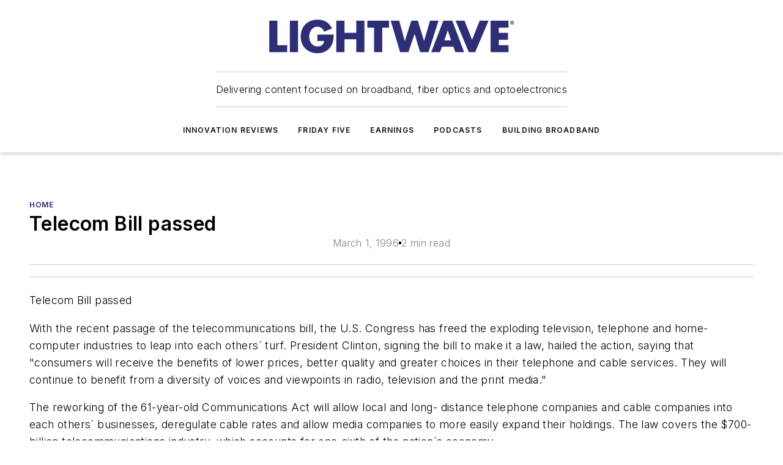

--- FILE ---
content_type: text/html;charset=utf-8
request_url: https://www.lightwaveonline.com/home/article/16665711/telecom-bill-passed
body_size: 51475
content:
<!DOCTYPE html><html  lang="en"><head><meta charset="utf-8"><meta name="viewport" content="width=device-width, initial-scale=1, shrink-to-fit=no"><script type="text/javascript" src="/ruxitagentjs_ICA7NVfqrux_10327251022105625.js" data-dtconfig="rid=RID_-2110962033|rpid=816928318|domain=lightwaveonline.com|reportUrl=/rb_bf25051xng|app=ea7c4b59f27d43eb|cuc=ll64881i|owasp=1|mel=100000|expw=1|featureHash=ICA7NVfqrux|dpvc=1|lastModification=1765214479370|tp=500,50,0|rdnt=1|uxrgce=1|srbbv=2|agentUri=/ruxitagentjs_ICA7NVfqrux_10327251022105625.js"></script><script type="importmap">{"imports":{"#entry":"/_nuxt/DQciwgEn.js"}}</script><title>Telecom Bill passed | Lightwave Online</title><link href="https://fonts.gstatic.com" rel="preconnect"><link href="https://cdn.cookielaw.org" rel="preconnect"><link href="https://aerilon.graphql.aspire-ebm.com" rel="preconnect"><style type="text/css">
            :root {
              --spacing-unit: 6px;
--spacing: 48px;
--color-line: #CDCDCD;
--color-primary-main: #2e2c78;
--color-primary-container: #3e3ba2;
--color-on-primary-container: #191842;
--color-secondary-main: #5990E9;
--color-secondary-container: #cdd6e4;
--color-on-secondary-container: #16243a;
--color-black: #0d0d0d;
--color-white: #ffffff;
--color-grey: #b2c3ce;
--color-light-grey: #e0e0e0;
--primary-font-family: Inter;
--site-max-width: 1300px;
            }
          </style><style>@media (max-width:760px){.mobile-hidden{display:none!important}}.admin-layout a{color:#3867a6}.admin-layout .vs__dropdown-toggle{background:#fff;border:1px solid #9da4b0}.ebm-layout{overflow-anchor:none;width:100%}</style><style>@media (max-width:760px){.mobile-hidden[data-v-45fa8452]{display:none!important}}.admin-layout a[data-v-45fa8452]{color:#3867a6}.admin-layout .vs__dropdown-toggle[data-v-45fa8452]{background:#fff;border:1px solid #9da4b0}.ebm-page[data-v-45fa8452]{display:flex;flex-direction:column;font-family:Arial}.ebm-page .hasToolbar[data-v-45fa8452]{max-width:calc(100% - 49px)}.ebm-page__layout[data-v-45fa8452]{z-index:2}.ebm-page__layout[data-v-45fa8452],.ebm-page__page[data-v-45fa8452]{flex:1;pointer-events:none;position:relative}.ebm-page__page[data-v-45fa8452]{display:flex;flex-direction:column;z-index:1}.ebm-page__main[data-v-45fa8452]{flex:1;margin:auto;width:100%}.ebm-page__content[data-v-45fa8452]{padding:0;pointer-events:all}@media (min-width:600px){.ebm-page__content[data-v-45fa8452]{padding:"0 10px"}}.ebm-page__reskin-background[data-v-45fa8452]{background-position:top;background-repeat:no-repeat;background-size:cover;height:100%;left:0;overflow:hidden;position:fixed;top:0;width:100%;z-index:0}.ebm-page__reskin-ad[data-v-45fa8452]{padding:1.5rem 0;position:relative;text-align:center;z-index:1}.ebm-page__siteskin-ad[data-v-45fa8452]{margin-top:24px;pointer-events:all;position:fixed;transition:all 125ms;z-index:100}.ebm-page__siteskin-ad__left[data-v-45fa8452]{right:50%}@media (max-width:1636px){.ebm-page__siteskin-ad__left[data-v-45fa8452]{display:none}}.ebm-page__siteskin-ad__right[data-v-45fa8452]{left:50%}@media (max-width:1636px){.ebm-page__siteskin-ad__right[data-v-45fa8452]{display:none}}.ebm-page .ebm-page__primary[data-v-45fa8452]{margin-top:0}.ebm-page .page-content-wrapper[data-v-45fa8452]{margin:auto;width:100%}.ebm-page .load-more[data-v-45fa8452]{padding:10px 0;pointer-events:all;text-align:center;width:100%}.ebm-page .load-more[data-v-45fa8452]>*{margin:auto;padding:0 5px}.ebm-page .load-more .label[data-v-45fa8452]{display:flex;flex-direction:row}.ebm-page .load-more .label[data-v-45fa8452]>*{margin:0 5px}.ebm-page .footer[data-v-45fa8452]{position:relative}.ebm-page .ebm-page__primary[data-v-45fa8452]{margin-top:calc(var(--spacing)/2)}.ebm-page .ebm-page__content[data-v-45fa8452]{display:flex;flex-direction:column;gap:var(--spacing);margin:0!important}.ebm-page .ebm-page__content[data-v-45fa8452]>*{position:relative}.ebm-page .ebm-page__content[data-v-45fa8452]>:after{background-color:var(--color-line);bottom:auto;bottom:calc(var(--spacing)*-.5*1);content:"";height:1px;left:0;position:absolute;right:0}.ebm-page .ebm-page__content[data-v-45fa8452]>:last-child:after{display:none}.ebm-page .page-content-wrapper[data-v-45fa8452]{display:flex;flex-direction:column;gap:var(--spacing);max-width:var(--site-max-width);padding:0 calc(var(--spacing)/2)}@media (min-width:800px){.ebm-page .page-content-wrapper[data-v-45fa8452]{padding:0 var(--spacing)}}.ebm-page .page-content-wrapper[data-v-45fa8452]>*{position:relative}.ebm-page .page-content-wrapper[data-v-45fa8452]>:after{background-color:var(--color-line);bottom:auto;bottom:calc(var(--spacing)*-.5*1);content:"";height:1px;left:0;position:absolute;right:0}.ebm-page .page-content-wrapper[data-v-45fa8452]>:last-child:after{display:none}.ebm-page .load-more[data-v-45fa8452]{padding:0}.ebm-page .secondary-pages .page-content-wrapper[data-v-45fa8452],.ebm-page.full-width .page-content-wrapper[data-v-45fa8452]{max-width:100%!important;padding:0!important}.ebm-page .secondary-pages .ebm-page__primary[data-v-45fa8452],.ebm-page.full-width .ebm-page__primary[data-v-45fa8452]{margin-top:0!important}@media print{.ebm-page__page[data-v-45fa8452]{display:block}}</style><style>@media (max-width:760px){.mobile-hidden[data-v-06639cce]{display:none!important}}.admin-layout a[data-v-06639cce]{color:#3867a6}.admin-layout .vs__dropdown-toggle[data-v-06639cce]{background:#fff;border:1px solid #9da4b0}#header-leaderboard-ad[data-v-06639cce]{align-items:center;display:flex;justify-content:center;padding:1rem}</style><style>html{scroll-padding-top:calc(var(--header-height) + 16px)}</style><style>@media (max-width:760px){.mobile-hidden[data-v-b96d99b2]{display:none!important}}.admin-layout a[data-v-b96d99b2]{color:#3867a6}.admin-layout .vs__dropdown-toggle[data-v-b96d99b2]{background:#fff;border:1px solid #9da4b0}header[data-v-b96d99b2]{bottom:0;margin:auto;position:sticky;top:0;transition:top .5s cubic-bezier(.645,.045,.355,1);z-index:50}header .reskin-ad[data-v-b96d99b2]{padding:1.5rem 0;text-align:center}.navbar[data-v-b96d99b2]{background-color:#fff;box-shadow:0 3px 6px #00000029;left:0;opacity:1;padding-bottom:2rem;padding-top:2rem;right:0}.navbar .content[data-v-b96d99b2]{margin:auto;max-width:var(--site-max-width);padding:0 calc(var(--spacing)/2)}@media (min-width:800px){.navbar .content[data-v-b96d99b2]{padding:0 var(--spacing)}}.top-navbar[data-v-b96d99b2]{align-items:center;display:flex;justify-content:space-between}@media (max-width:900px){.logo[data-v-b96d99b2]{flex-grow:1}.logo img[data-v-b96d99b2]{max-width:180px}}@media (max-width:450px){.logo img[data-v-b96d99b2]{max-width:140px}}@media (max-width:370px){.logo img[data-v-b96d99b2]{max-width:120px}}@media (max-width:350px){.logo img[data-v-b96d99b2]{max-width:100px}}.bottom-navbar[data-v-b96d99b2]{max-height:100px;overflow:visible;transition:all .15s cubic-bezier(.86,0,.07,1)}.bottom-navbar.hidden[data-v-b96d99b2]{max-height:0;overflow:hidden;transform:scale(0)}.actions[data-v-b96d99b2]{align-items:center;-moz-column-gap:.5rem;column-gap:.5rem;display:flex;flex-basis:0;flex-grow:1}@media (max-width:900px){.actions[data-v-b96d99b2]{flex-basis:auto;flex-grow:0}}.actions.left[data-v-b96d99b2]{justify-content:left}.actions.right[data-v-b96d99b2]{-moz-column-gap:0;column-gap:0;justify-content:right}.actions .login-container[data-v-b96d99b2]{display:flex;gap:16px}@media (max-width:900px){.actions .login-container[data-v-b96d99b2]{gap:8px}}@media (max-width:450px){.actions .login-container[data-v-b96d99b2]{gap:4px}}@media (max-width:900px){.search-icon[data-v-b96d99b2]{display:none}}.cta[data-v-b96d99b2]{border-bottom:1px solid var(--color-line);border-top:1px solid var(--color-line);margin:1.5rem auto auto;width:-moz-fit-content;width:fit-content}@media (max-width:900px){.cta[data-v-b96d99b2]{display:none}}.sub-menu[data-v-b96d99b2]{align-items:center;display:flex;justify-content:center;list-style:none;margin-top:1.5rem;padding:0;white-space:nowrap}@media (max-width:1000px){.sub-menu[data-v-b96d99b2]{display:none}}.sub-menu-item[data-v-b96d99b2]{margin-left:1rem;margin-right:1rem}.menu-item[data-v-b96d99b2],.sub-menu-link[data-v-b96d99b2]{color:var(--color-black);font-size:.75rem;font-weight:600;letter-spacing:.1em;text-transform:uppercase}.popover-menu[data-v-b96d99b2]{align-items:flex-start;background-color:#fff;box-shadow:0 3px 6px #00000029;display:flex;flex-direction:column;justify-content:left;padding:1.5rem;text-align:left;width:200px}.popover-menu .menu-item[data-v-b96d99b2]{align-items:center;display:flex;margin-bottom:1rem}.popover-menu .menu-item .icon[data-v-b96d99b2]{margin-right:1rem}</style><style>@media (max-width:760px){.mobile-hidden{display:none!important}}.admin-layout a{color:#3867a6}.admin-layout .vs__dropdown-toggle{background:#fff;border:1px solid #9da4b0}.ebm-icon{cursor:pointer}.ebm-icon .tooltip-wrapper{display:block}.ebm-icon.disabled{cursor:not-allowed}.ebm-icon.arrowUp{margin-top:3px}.ebm-icon.arrowDown{margin-top:-5px;transform:rotate(180deg)}.ebm-icon.loading{animation-duration:2s;animation-iteration-count:infinite;animation-name:spin;animation-timing-function:linear}.ebm-icon.label{align-items:center;display:flex;flex-direction:column;font-size:.8em;justify-content:center;padding:0 5px}@keyframes spin{0%{transform:rotate(0)}to{transform:rotate(1turn)}}.ebm-icon .icon,.ebm-icon svg{display:block}</style><style>@media (max-width:760px){.mobile-hidden{display:none!important}}.admin-layout a{color:#3867a6}.admin-layout .vs__dropdown-toggle{background:#fff;border:1px solid #9da4b0}.ebm-mega-menu{background-color:var(--color-black);color:#fff;container-type:inline-size;display:none;height:100%;left:0;opacity:0;overflow:auto;position:fixed;text-align:center;top:0;transition-behavior:allow-discrete;transition-duration:.3s;transition-property:overlay display opacity;width:100%}.ebm-mega-menu.cms-user-logged-in{left:49px;width:calc(100% - 49px)}.ebm-mega-menu.open{display:block;opacity:1}@starting-style{.ebm-mega-menu.open{opacity:0}}@container (max-width: 750px){.ebm-mega-menu .mega-menu-header{display:flex}}.ebm-mega-menu .mega-menu-header .icon{margin-left:30px;margin-top:40px;width:24px}.ebm-mega-menu .mega-menu-header .logo{height:35px;max-width:100%}@container (min-width: 750px){.ebm-mega-menu .mega-menu-header .logo{height:50px;margin-bottom:30px}}@container (max-width: 750px){.ebm-mega-menu .mega-menu-header .logo{margin-top:20px}.ebm-mega-menu .mega-menu-header .logo img{height:auto;margin-left:5px;max-width:140px}}.ebm-mega-menu .mega-menu-container{margin:auto}@container (min-width: 750px){.ebm-mega-menu .mega-menu-container{max-width:850px;width:100%}}.ebm-mega-menu .mega-menu-container .search-field{padding-bottom:50px}@container (max-width: 900px){.ebm-mega-menu .mega-menu-container .search-field{margin-left:calc(var(--spacing)/2);margin-right:calc(var(--spacing)/2)}}.ebm-mega-menu .mega-menu-container .nav-links{display:grid;gap:calc(var(--spacing)/2);grid-template-columns:1fr;position:relative}.ebm-mega-menu .mega-menu-container .nav-links:after{background-color:var(--color-line);bottom:auto;bottom:calc(var(--spacing)*-.5*1);content:"";height:1px;left:0;position:absolute;right:0}.ebm-mega-menu .mega-menu-container .nav-links:last-child:after{display:none}@container (max-width: 900px){.ebm-mega-menu .mega-menu-container .nav-links{margin-left:calc(var(--spacing)/2);margin-right:calc(var(--spacing)/2)}}@container (min-width: 750px){.ebm-mega-menu .mega-menu-container .nav-links{gap:calc(var(--spacing)*2);grid-template-columns:1fr 1fr 1fr;padding-bottom:var(--spacing)}}.ebm-mega-menu .mega-menu-container .nav-links .section{display:flex;flex-direction:column;font-weight:400;list-style:none;text-align:center}@container (max-width: 750px){.ebm-mega-menu .mega-menu-container .nav-links .section{gap:5px;padding-top:30px;position:relative}.ebm-mega-menu .mega-menu-container .nav-links .section:after{background-color:var(--color-line);bottom:auto;bottom:calc(var(--spacing)*-.5*1);content:"";height:1px;left:0;position:absolute;right:0}.ebm-mega-menu .mega-menu-container .nav-links .section:last-child:after{display:none}.ebm-mega-menu .mega-menu-container .nav-links .section:first-child{padding-top:15px}}@container (min-width: 750px){.ebm-mega-menu .mega-menu-container .nav-links .section{border-bottom:none;font-size:1.25rem;gap:16px;position:relative;text-align:left}.ebm-mega-menu .mega-menu-container .nav-links .section:after{background-color:var(--color-line);bottom:0;content:"";height:100%;left:auto;position:absolute;right:calc(var(--spacing)*-.5*2);top:0;width:1px}.ebm-mega-menu .mega-menu-container .nav-links .section:last-child:after{display:none}}.ebm-mega-menu .mega-menu-container .nav-links .section a{color:#fff}.ebm-mega-menu .mega-menu-container .nav-links .section .title{font-size:.75rem;font-weight:400;text-transform:uppercase}.ebm-mega-menu .mega-menu-container .affiliate-links{display:flex;justify-content:center;margin-top:var(--spacing);padding:calc(var(--spacing)*.5);position:relative}.ebm-mega-menu .mega-menu-container .affiliate-links:after{background-color:var(--color-line);bottom:auto;bottom:calc(var(--spacing)*-.5*1);content:"";height:1px;left:0;position:absolute;right:0}.ebm-mega-menu .mega-menu-container .affiliate-links:last-child:after{display:none}.ebm-mega-menu .mega-menu-container .affiliate-links .ebm-affiliated-brands-direction{flex-direction:column;gap:calc(var(--spacing)*.5)}.ebm-mega-menu .mega-menu-container .social-links{align-items:center;display:flex;flex-direction:column;font-size:.75rem;justify-content:center;margin-top:var(--spacing);padding:calc(var(--spacing)*.5);text-transform:uppercase}.ebm-mega-menu .mega-menu-container .social-links .socials{gap:16px;margin:16px 16px 24px}</style><style>@media (max-width:760px){.mobile-hidden{display:none!important}}.admin-layout a{color:#3867a6}.admin-layout .vs__dropdown-toggle{background:#fff;border:1px solid #9da4b0}.ebm-search-field{container-type:inline-size;position:relative}.ebm-search-field .input{padding:10px 0;position:relative;width:100%}.ebm-search-field .input .icon{bottom:0;height:24px;margin:auto;position:absolute;right:.5rem;top:0}.ebm-search-field .input .clear-icon{bottom:0;height:24px;margin:auto;position:absolute;right:2.5rem;top:0}.ebm-search-field .input input{background-color:var(--c4e26338);border:1px solid var(--7798abdd);border-radius:5px;color:var(--0c12ecfc);font-size:1em;padding:1rem 8px 1rem 20px;width:100%}.ebm-search-field .sponsor-container{align-items:center;display:flex;font-size:.5rem;gap:5px;height:24px;margin:auto;position:absolute;right:10%;top:20%}@container (max-width: 750px){.ebm-search-field .sponsor-container{justify-content:flex-end;padding:10px 15px 0 0;position:static}}.ebm-search-field input[type=search]::-webkit-search-cancel-button,.ebm-search-field input[type=search]::-webkit-search-decoration{-webkit-appearance:none;appearance:none}</style><style>@media (max-width:760px){.mobile-hidden[data-v-3823c912]{display:none!important}}.admin-layout a[data-v-3823c912]{color:#3867a6}.admin-layout .vs__dropdown-toggle[data-v-3823c912]{background:#fff;border:1px solid #9da4b0}.ebm-affiliated-brands[data-v-3823c912]{display:flex;flex-direction:row;font-size:.75rem}.ebm-affiliated-brands__label[data-v-3823c912]{display:block;padding:0 calc(var(--spacing)/2)}.ebm-affiliated-brands__links[data-v-3823c912]{display:flex;flex-direction:row;flex-wrap:wrap;justify-content:center}.ebm-affiliated-brands__links>div[data-v-3823c912]{padding:0 calc(var(--spacing)/4)}.ebm-affiliated-brands__links>div a[data-v-3823c912]{color:var(--link-color);font-weight:600}</style><style>@media (max-width:760px){.mobile-hidden[data-v-8e92f456]{display:none!important}}.admin-layout a[data-v-8e92f456]{color:#3867a6}.admin-layout .vs__dropdown-toggle[data-v-8e92f456]{background:#fff;border:1px solid #9da4b0}.ebm-socials[data-v-8e92f456]{display:flex;flex-wrap:wrap}.ebm-socials__icon[data-v-8e92f456]{cursor:pointer;margin-right:7px;text-decoration:none}.ebm-socials .text[data-v-8e92f456]{height:0;overflow:hidden;text-indent:-9999px}</style><style>@media (max-width:760px){.mobile-hidden{display:none!important}}.admin-layout a{color:#3867a6}.admin-layout .vs__dropdown-toggle{background:#fff;border:1px solid #9da4b0}.ebm-ad-target__outer{display:flex;height:auto;justify-content:center;max-width:100%;width:100%}.ebm-ad-target__inner{align-items:center;display:flex}.ebm-ad-target img{max-width:100%}.ebm-ad-target iframe{box-shadow:0 .125rem .25rem #00000013}</style><style>@media (max-width:760px){.mobile-hidden[data-v-4c12f864]{display:none!important}}.admin-layout a[data-v-4c12f864]{color:#3867a6}.admin-layout .vs__dropdown-toggle[data-v-4c12f864]{background:#fff;border:1px solid #9da4b0}#sticky-bottom-ad[data-v-4c12f864]{align-items:center;background:#000000bf;display:flex;justify-content:center;left:0;padding:8px;position:fixed;right:0;z-index:999}#sticky-bottom-ad .close-button[data-v-4c12f864]{background:none;border:0;color:#fff;cursor:pointer;font-weight:900;margin:8px;position:absolute;right:0;top:0}.slide-up-enter[data-v-4c12f864],.slide-up-leave-to[data-v-4c12f864]{opacity:0;transform:translateY(200px)}.slide-up-enter-active[data-v-4c12f864]{transition:all .25s ease-out}.slide-up-leave-active[data-v-4c12f864]{transition:all .25s ease-in}</style><style>@media (max-width:760px){.mobile-hidden[data-v-0622f0e1]{display:none!important}}.admin-layout a[data-v-0622f0e1]{color:#3867a6}.admin-layout .vs__dropdown-toggle[data-v-0622f0e1]{background:#fff;border:1px solid #9da4b0}.grid[data-v-0622f0e1]{container-type:inline-size;margin:auto}.grid .grid-row[data-v-0622f0e1]{position:relative}.grid .grid-row[data-v-0622f0e1]:after{background-color:var(--color-line);bottom:auto;bottom:calc(var(--spacing)*-.5*1);content:"";height:1px;left:0;position:absolute;right:0}.grid .grid-row.hide-bottom-border[data-v-0622f0e1]:after,.grid .grid-row[data-v-0622f0e1]:last-child:after{display:none}@container (width >= 750px){.grid .grid-row.mobile-only[data-v-0622f0e1]{display:none}}@container (width < 750px){.grid .grid-row.exclude-mobile[data-v-0622f0e1]{display:none}}</style><style>@media (max-width:760px){.mobile-hidden[data-v-840eddae]{display:none!important}}.admin-layout a[data-v-840eddae]{color:#3867a6}.admin-layout .vs__dropdown-toggle[data-v-840eddae]{background:#fff;border:1px solid #9da4b0}.web-row[data-v-840eddae]{container-type:inline-size}.web-row .row[data-v-840eddae]{--col-size:calc(50% - var(--spacing)*1/2);display:grid;padding-bottom:0ver;padding-top:0;width:100%}@media (min-width:750px){.web-row .row[data-v-840eddae]{padding-left:0;padding-right:0}}@media (min-width:500px){.web-row .row.restricted[data-v-840eddae]{margin:auto;max-width:66%}}.web-row .row .column-wrapper[data-v-840eddae]{display:flex;order:0;width:100%}.web-row .row.largest_first.layout1_2 .column-wrapper[data-v-840eddae]:nth-child(2),.web-row .row.largest_first.layout1_2_1 .column-wrapper[data-v-840eddae]:nth-child(2),.web-row .row.largest_first.layout1_3 .column-wrapper[data-v-840eddae]:nth-child(2){order:-1}@container (min-width: 750px){.web-row .row.layout1_1[data-v-840eddae]{display:grid;grid-template-columns:minmax(0,1fr) minmax(0,1fr)}.web-row .row.layout1_1 .column-wrapper[data-v-840eddae]{position:relative}.web-row .row.layout1_1 .column-wrapper[data-v-840eddae]:after{background-color:var(--color-line);bottom:0;content:"";height:100%;left:auto;position:absolute;right:calc(var(--spacing)*-.5*1);top:0;width:1px}.web-row .row.layout1_1 .column-wrapper[data-v-840eddae]:last-child:after{display:none}.web-row .row.layout1_2[data-v-840eddae]{display:grid;grid-template-columns:minmax(0,var(--col-size)) minmax(0,var(--col-size))}.web-row .row.layout1_2 .column-wrapper[data-v-840eddae]{position:relative}.web-row .row.layout1_2 .column-wrapper[data-v-840eddae]:after{background-color:var(--color-line);bottom:0;content:"";height:100%;left:auto;position:absolute;right:calc(var(--spacing)*-.5*1);top:0;width:1px}.web-row .row.layout1_2 .column-wrapper[data-v-840eddae]:last-child:after{display:none}.web-row .row.layout1_2 .column-wrapper[data-v-840eddae]:nth-child(2){order:0!important}}@container (min-width: 1050px){.web-row .row.layout1_2[data-v-840eddae]{--col-size:calc(33.33333% - var(--spacing)*2/3);grid-template-columns:var(--col-size) calc(var(--col-size)*2 + var(--spacing))}}@container (min-width: 750px){.web-row .row.layout2_1[data-v-840eddae]{display:grid;grid-template-columns:minmax(0,var(--col-size)) minmax(0,var(--col-size))}.web-row .row.layout2_1 .column-wrapper[data-v-840eddae]{position:relative}.web-row .row.layout2_1 .column-wrapper[data-v-840eddae]:after{background-color:var(--color-line);bottom:0;content:"";height:100%;left:auto;position:absolute;right:calc(var(--spacing)*-.5*1);top:0;width:1px}.web-row .row.layout2_1 .column-wrapper[data-v-840eddae]:last-child:after{display:none}}@container (min-width: 1050px){.web-row .row.layout2_1[data-v-840eddae]{--col-size:calc(33.33333% - var(--spacing)*2/3);grid-template-columns:calc(var(--col-size)*2 + var(--spacing)) var(--col-size)}}@container (min-width: 1100px){.web-row .row.layout1_1_1[data-v-840eddae]{--col-size:calc(33.33333% - var(--spacing)*2/3);display:grid;grid-template-columns:minmax(0,var(--col-size)) minmax(0,var(--col-size)) minmax(0,var(--col-size))}.web-row .row.layout1_1_1 .column-wrapper[data-v-840eddae]{position:relative}.web-row .row.layout1_1_1 .column-wrapper[data-v-840eddae]:after{background-color:var(--color-line);bottom:0;content:"";height:100%;left:auto;position:absolute;right:calc(var(--spacing)*-.5*1);top:0;width:1px}.web-row .row.layout1_1_1 .column-wrapper[data-v-840eddae]:last-child:after{display:none}}</style><style>@media (max-width:760px){.mobile-hidden{display:none!important}}.admin-layout a{color:#3867a6}.admin-layout .vs__dropdown-toggle{background:#fff;border:1px solid #9da4b0}.web-grid-title{align-items:center;container-type:inline-size;font-family:var(--primary-font-family);margin-bottom:calc(var(--spacing)/2);max-width:100%;width:100%}.web-grid-title .title{display:flex;flex:1 0 auto;font-size:1.9rem;font-weight:600;gap:var(--spacing-unit);letter-spacing:-.01em;line-height:40px;max-width:100%;overflow:hidden;text-overflow:ellipsis}.web-grid-title .title .grid-title-image-icon{height:23px;margin-top:8px}.web-grid-title.has-link .title{max-width:calc(100% - 100px)}.web-grid-title .divider{background-color:var(--color-line);height:1px;width:100%}.web-grid-title .view-more{color:var(--color-primary-main);cursor:primary;flex:0 1 auto;font-size:.75rem;font-weight:600;letter-spacing:.05em;line-height:18px;text-transform:uppercase;white-space:nowrap}@container (max-width: 500px){.web-grid-title .view-more{display:none}}.web-grid-title.primary{display:flex;gap:5px}.web-grid-title.primary .topbar,.web-grid-title.secondary .divider,.web-grid-title.secondary .view-more{display:none}.web-grid-title.secondary .topbar{background-color:var(--color-primary-main);height:8px;margin-bottom:calc(var(--spacing)/3);width:80px}</style><style>@media (max-width:760px){.mobile-hidden[data-v-2e2a3563]{display:none!important}}.admin-layout a[data-v-2e2a3563]{color:#3867a6}.admin-layout .vs__dropdown-toggle[data-v-2e2a3563]{background:#fff;border:1px solid #9da4b0}.column[data-v-2e2a3563]{align-items:stretch;display:flex;flex-wrap:wrap;height:100%;position:relative}.column[data-v-2e2a3563],.column .standard-blocks[data-v-2e2a3563],.column .sticky-blocks[data-v-2e2a3563]{width:100%}.column.block-align-center[data-v-2e2a3563]{align-items:center;justify-content:center}.column.block-align-top[data-v-2e2a3563]{align-items:top;flex-direction:column}.column.block-align-sticky[data-v-2e2a3563]{align-items:start;display:block;justify-content:center}.column.block-align-equalize[data-v-2e2a3563]{align-items:stretch}.column .sticky-blocks.has-standard[data-v-2e2a3563]{margin-top:var(--spacing)}.column .block-wrapper[data-v-2e2a3563]{max-width:100%;position:relative}.column .block-wrapper[data-v-2e2a3563]:after{background-color:var(--color-line);bottom:auto;bottom:calc(var(--spacing)*-.5*1);content:"";height:1px;left:0;position:absolute;right:0}.column .block-wrapper.hide-bottom-border[data-v-2e2a3563]:after,.column .block-wrapper[data-v-2e2a3563]:last-child:after,.column .standard-blocks:not(.has-sticky) .block-wrapper[data-v-2e2a3563]:last-child:after,.column .sticky-blocks .block-wrapper[data-v-2e2a3563]:last-child:after{display:none}@media print{.column[data-v-2e2a3563]{height:auto}}</style><style>@media (max-width:760px){.mobile-hidden[data-v-a4efc542]{display:none!important}}.admin-layout a[data-v-a4efc542]{color:#3867a6}.admin-layout .vs__dropdown-toggle[data-v-a4efc542]{background:#fff;border:1px solid #9da4b0}.block[data-v-a4efc542]{display:flex;flex-direction:column;overflow:visible;width:100%}.block .block-title[data-v-a4efc542]{margin-bottom:calc(var(--spacing)/2)}.block .above-cta[data-v-a4efc542]{height:100%}.block .title[data-v-a4efc542]{font-size:1rem;line-height:1rem;text-transform:uppercase}.block .title a[data-v-a4efc542]{color:inherit;text-decoration:none}.block .title a[data-v-a4efc542]:hover{text-decoration:underline}.block .title template[data-v-a4efc542]{display:inline-block}.block .content[data-v-a4efc542]{display:flex;width:100%}.block .cta[data-v-a4efc542]{align-items:center;display:flex;flex-direction:column;font-size:1rem;gap:calc(var(--spacing)/2);justify-content:space-between}@container (width > 500px){.block .cta[data-v-a4efc542]{flex-direction:row}}</style><style>@media (max-width:760px){.mobile-hidden[data-v-3dec0756]{display:none!important}}.admin-layout a[data-v-3dec0756]{color:#3867a6}.admin-layout .vs__dropdown-toggle[data-v-3dec0756]{background:#fff;border:1px solid #9da4b0}.ebm-button-wrapper[data-v-3dec0756]{display:inline-block}.ebm-button-wrapper .ebm-button[data-v-3dec0756]{border:1px solid;border-radius:.1rem;cursor:pointer;display:block;font-weight:600;outline:none;text-transform:uppercase;width:100%}.ebm-button-wrapper .ebm-button .content[data-v-3dec0756]{align-items:center;display:flex;gap:var(--spacing-unit);justify-content:center}.ebm-button-wrapper .ebm-button .content.icon-right[data-v-3dec0756]{flex-direction:row-reverse}.ebm-button-wrapper .ebm-button[data-v-3dec0756]:focus,.ebm-button-wrapper .ebm-button[data-v-3dec0756]:hover{box-shadow:0 0 .1rem #3e5d8580;filter:contrast(125%)}.ebm-button-wrapper .ebm-button[data-v-3dec0756]:active{box-shadow:0 0 .3rem #1c417280}.ebm-button-wrapper .ebm-button[data-v-3dec0756]:active:after{height:200px;width:200px}.ebm-button-wrapper .ebm-button--small[data-v-3dec0756]{font-size:.75rem;padding:.2rem .4rem}.ebm-button-wrapper .ebm-button--medium[data-v-3dec0756]{font-size:.75rem;padding:.3rem .6rem}.ebm-button-wrapper .ebm-button--large[data-v-3dec0756]{font-size:.75rem;line-height:1.25rem;padding:.5rem 1rem}@media (max-width:450px){.ebm-button-wrapper .ebm-button--large[data-v-3dec0756]{padding:.5rem}}.ebm-button-wrapper .ebm-button--fullWidth[data-v-3dec0756]{font-size:1.15rem;margin:0 auto;padding:.5rem 1rem;width:100%}.ebm-button-wrapper.primary .ebm-button[data-v-3dec0756],.ebm-button-wrapper.solid .ebm-button[data-v-3dec0756]{background-color:var(--button-accent-color);border-color:var(--button-accent-color);color:var(--button-text-color)}.ebm-button-wrapper.primary .ebm-button[data-v-3dec0756]:hover,.ebm-button-wrapper.solid .ebm-button[data-v-3dec0756]:hover{text-decoration:underline}.ebm-button-wrapper.hollow .ebm-button[data-v-3dec0756]{background-color:transparent;background-color:#fff;border:1px solid var(--button-accent-color);color:var(--button-accent-color)}.ebm-button-wrapper.hollow .ebm-button[data-v-3dec0756]:hover{text-decoration:underline}.ebm-button-wrapper.borderless .ebm-button[data-v-3dec0756]{background-color:transparent;border-color:transparent;color:var(--button-accent-color)}.ebm-button-wrapper.borderless .ebm-button[data-v-3dec0756]:hover{background-color:var(--button-accent-color);color:#fff;text-decoration:underline}.ebm-button-wrapper .ebm-button[data-v-3dec0756]{transition:all .15s ease-in-out}</style><style>@media (max-width:760px){.mobile-hidden{display:none!important}}.admin-layout a{color:#3867a6}.admin-layout .vs__dropdown-toggle{background:#fff;border:1px solid #9da4b0}.web-footer-new{display:flex;font-size:1rem;font-weight:400;justify-content:center;padding-bottom:calc(var(--spacing)/2);pointer-events:all;width:100%}.web-footer-new a{color:var(--link-color)}.web-footer-new .container{display:flex;justify-content:center;width:100%}.web-footer-new .container .container-wrapper{display:flex;flex-direction:column;gap:var(--spacing);width:100%}@media (min-width:800px){.web-footer-new .container{flex-direction:row}}.web-footer-new .container .row{position:relative;width:100%}.web-footer-new .container .row:after{background-color:var(--color-line);bottom:auto;bottom:calc(var(--spacing)*-.5*1);content:"";height:1px;left:0;position:absolute;right:0}.web-footer-new .container .row:last-child:after{display:none}.web-footer-new .container .row.full-width{justify-items:center}.web-footer-new .container .column-wrapper{display:grid;gap:var(--spacing);grid-template-columns:1fr}.web-footer-new .container .column-wrapper.full-width{max-width:var(--site-max-width)!important;padding:0 calc(var(--spacing)*1.5);width:100%}.web-footer-new .container .column-wrapper .col{align-items:center;display:flex;flex-direction:column;gap:calc(var(--spacing)/4);justify-content:center;margin:0 auto;max-width:80%;position:relative;text-align:center}.web-footer-new .container .column-wrapper .col:after{background-color:var(--color-line);bottom:auto;bottom:calc(var(--spacing)*-.5*1);content:"";height:1px;left:0;position:absolute;right:0}.web-footer-new .container .column-wrapper .col:last-child:after{display:none}.web-footer-new .container .column-wrapper .col.valign-middle{align-self:center}@media (min-width:800px){.web-footer-new .container .column-wrapper{align-items:start;gap:var(--spacing)}.web-footer-new .container .column-wrapper.cols1_1_1{grid-template-columns:1fr 1fr 1fr}.web-footer-new .container .column-wrapper.cols1_1{grid-template-columns:1fr 1fr}.web-footer-new .container .column-wrapper .col{align-items:start;max-width:100%;position:relative;text-align:left}.web-footer-new .container .column-wrapper .col:after{background-color:var(--color-line);bottom:0;content:"";height:100%;left:auto;position:absolute;right:calc(var(--spacing)*-.5*1);top:0;width:1px}.web-footer-new .container .column-wrapper .col:last-child:after{display:none}}.web-footer-new .corporatelogo{align-self:center;filter:brightness(0);height:auto;margin-right:var(--spacing-unit);width:100px}.web-footer-new .menu-copyright{align-items:center;display:flex;flex-direction:column;gap:calc(var(--spacing)/2)}.web-footer-new .menu-copyright.full-width{max-width:var(--site-max-width);padding:0 calc(var(--spacing)*1.5);width:100%}.web-footer-new .menu-copyright .links{display:flex;font-size:.75rem;gap:calc(var(--spacing)/4);list-style:none;margin:0;padding:0}.web-footer-new .menu-copyright .copyright{display:flex;flex-direction:row;flex-wrap:wrap;font-size:.8em;justify-content:center}@media (min-width:800px){.web-footer-new .menu-copyright{flex-direction:row;justify-content:space-between}}.web-footer-new .blocktitle{color:#000;font-size:1.1rem;font-weight:600;width:100%}.web-footer-new .web-affiliated-brands-direction{flex-direction:column}@media (min-width:800px){.web-footer-new .web-affiliated-brands-direction{flex-direction:row}}</style><style>@media (max-width:760px){.mobile-hidden{display:none!important}}.admin-layout a{color:#3867a6}.admin-layout .vs__dropdown-toggle{background:#fff;border:1px solid #9da4b0}.ebm-web-subscribe-wrapper{display:flex;flex-direction:column;height:100%;overflow:auto}.ebm-web-subscribe-content{height:100%;overflow:auto;padding:calc(var(--spacing)*.5) var(--spacing)}@container (max-width: 750px){.ebm-web-subscribe-content{padding-bottom:100%}}.ebm-web-subscribe-content .web-subscribe-header .web-subscribe-title{align-items:center;display:flex;gap:var(--spacing);justify-content:space-between;line-height:normal}.ebm-web-subscribe-content .web-subscribe-header .web-subscribe-title .close-button{align-items:center;cursor:pointer;display:flex;font-size:.75rem;font-weight:600;text-transform:uppercase}.ebm-web-subscribe-content .web-subscribe-header .web-subscribe-subtext{padding-bottom:var(--spacing)}.ebm-web-subscribe-content .web-subscribe-header .newsletter-items{display:grid;gap:10px;grid-template-columns:1fr 1fr}@container (max-width: 750px){.ebm-web-subscribe-content .web-subscribe-header .newsletter-items{grid-template-columns:1fr}}.ebm-web-subscribe-content .web-subscribe-header .newsletter-items .newsletter-item{border:1px solid var(--color-line);display:flex;flex-direction:row;flex-direction:column;gap:1rem;padding:1rem}.ebm-web-subscribe-content .web-subscribe-header .newsletter-items .newsletter-item .newsletter-title{display:flex;font-size:1.25rem;font-weight:600;justify-content:space-between;letter-spacing:-.01em;line-height:25px}.ebm-web-subscribe-content .web-subscribe-header .newsletter-items .newsletter-item .newsletter-description{font-size:1rem;font-weight:400;letter-spacing:.0125em;line-height:24px}.web-subscribe-footer{background-color:#fff;box-shadow:0 4px 16px #00000040;width:100%}.web-subscribe-footer .subscribe-footer-wrapper{padding:var(--spacing)!important}.web-subscribe-footer .subscribe-footer-wrapper .user-info-container{align-items:center;display:flex;justify-content:space-between;padding-bottom:calc(var(--spacing)*.5)}.web-subscribe-footer .subscribe-footer-wrapper .user-info-container .nl-user-info{align-items:center;display:flex;gap:10px}.web-subscribe-footer .subscribe-footer-wrapper .subscribe-login-container .nl-selected{font-size:1.25rem;font-weight:600;margin-bottom:10px}.web-subscribe-footer .subscribe-footer-wrapper .subscribe-login-container .form-fields-setup{display:flex;gap:calc(var(--spacing)*.125);padding-top:calc(var(--spacing)*.5)}@container (max-width: 1050px){.web-subscribe-footer .subscribe-footer-wrapper .subscribe-login-container .form-fields-setup{display:block}}.web-subscribe-footer .subscribe-footer-wrapper .subscribe-login-container .form-fields-setup .web-form-fields{z-index:100}.web-subscribe-footer .subscribe-footer-wrapper .subscribe-login-container .form-fields-setup .web-form-fields .field-label{font-size:.75rem}.web-subscribe-footer .subscribe-footer-wrapper .subscribe-login-container .form-fields-setup .form{display:flex;gap:calc(var(--spacing)*.125)}@container (max-width: 750px){.web-subscribe-footer .subscribe-footer-wrapper .subscribe-login-container .form-fields-setup .form{flex-direction:column;padding-bottom:calc(var(--spacing)*.5)}}.web-subscribe-footer .subscribe-footer-wrapper .subscribe-login-container .form-fields-setup .form .vs__dropdown-menu{max-height:8rem}@container (max-width: 750px){.web-subscribe-footer .subscribe-footer-wrapper .subscribe-login-container .form-fields-setup .form .vs__dropdown-menu{max-height:4rem}}.web-subscribe-footer .subscribe-footer-wrapper .subscribe-login-container .form-fields-setup .subscribe-button{margin-top:calc(var(--spacing)*.5);width:20%}@container (max-width: 1050px){.web-subscribe-footer .subscribe-footer-wrapper .subscribe-login-container .form-fields-setup .subscribe-button{width:100%}}.web-subscribe-footer .subscribe-footer-wrapper .subscribe-login-container .form-fields-setup .subscribe-button .ebm-button{height:3rem}.web-subscribe-footer .subscribe-footer-wrapper .subscribe-login-container .compliance-field{font-size:.75rem;line-height:18px;z-index:-1}.web-subscribe-footer .subscribe-footer-wrapper a{color:#000;text-decoration:underline}.web-subscribe-footer .subscribe-footer-wrapper .subscribe-consent{font-size:.75rem;letter-spacing:.025em;line-height:18px;padding:5px 0}.web-subscribe-footer .subscribe-footer-wrapper .account-check{padding-top:calc(var(--spacing)*.25)}</style><style>@media (max-width:760px){.mobile-hidden{display:none!important}}.admin-layout a{color:#3867a6}.admin-layout .vs__dropdown-toggle{background:#fff;border:1px solid #9da4b0}.ebm-web-pane{container-type:inline-size;height:100%;pointer-events:all;position:fixed;right:0;top:0;width:100%;z-index:100}.ebm-web-pane.hidden{pointer-events:none}.ebm-web-pane.hidden .web-pane-mask{opacity:0}.ebm-web-pane.hidden .contents{max-width:0}.ebm-web-pane .web-pane-mask{background-color:#000;display:table;height:100%;opacity:.8;padding:16px;transition:all .3s ease;width:100%}.ebm-web-pane .contents{background-color:#fff;bottom:0;max-width:1072px;position:absolute;right:0;top:0;transition:all .3s ease;width:100%}.ebm-web-pane .contents.cms-user-logged-in{width:calc(100% - 49px)}.ebm-web-pane .contents .close-icon{cursor:pointer;display:flex;justify-content:flex-end;margin:10px}</style><style>@media (max-width:760px){.mobile-hidden{display:none!important}}.admin-layout a{color:#3867a6}.admin-layout .vs__dropdown-toggle{background:#fff;border:1px solid #9da4b0}.gam-slot-builder{min-width:300px;width:100%}.gam-slot-builder iframe{max-width:100%;overflow:hidden}</style><style>@media (max-width:760px){.mobile-hidden{display:none!important}}.admin-layout a{color:#3867a6}.admin-layout .vs__dropdown-toggle{background:#fff;border:1px solid #9da4b0}.web-content-title-new{display:flex;flex-direction:column;gap:calc(var(--spacing));width:100%}.web-content-title-new>*{position:relative}.web-content-title-new>:after{background-color:var(--color-line);bottom:auto;bottom:calc(var(--spacing)*-.5*1);content:"";height:1px;left:0;position:absolute;right:0}.web-content-title-new>:last-child:after{display:none}.web-content-title-new .above-line{container-type:inline-size;display:flex;flex-direction:column;gap:calc(var(--spacing)/2)}.web-content-title-new .above-line .section-wrapper{display:flex;gap:calc(var(--spacing)/4)}.web-content-title-new .above-line .section-wrapper.center{margin-left:auto;margin-right:auto}.web-content-title-new .above-line .sponsored-label{color:var(--color-primary-main);font-size:.75rem;font-weight:600;letter-spacing:.05rem;text-transform:uppercase}.web-content-title-new .above-line .section{font-size:.75rem;font-weight:600;letter-spacing:.05em;text-transform:uppercase}.web-content-title-new .above-line .event-info{display:flex;flex-direction:column;font-size:.9rem;gap:calc(var(--spacing)/2)}.web-content-title-new .above-line .event-info .column{display:flex;flex-direction:column;font-size:.9rem;gap:calc(var(--spacing)/4);width:100%}.web-content-title-new .above-line .event-info .column .content{display:flex;gap:calc(var(--spacing)/4)}.web-content-title-new .above-line .event-info .column label{flex:0 0 80px;font-weight:600}.web-content-title-new .above-line .event-info>*{position:relative}.web-content-title-new .above-line .event-info>:after{background-color:var(--color-line);bottom:0;content:"";height:100%;left:auto;position:absolute;right:calc(var(--spacing)*-.5*1);top:0;width:1px}.web-content-title-new .above-line .event-info>:last-child:after{display:none}@container (min-width: 600px){.web-content-title-new .above-line .event-info{align-items:center;flex-direction:row;gap:calc(var(--spacing))}.web-content-title-new .above-line .event-info>*{position:relative}.web-content-title-new .above-line .event-info>:after{background-color:var(--color-line);bottom:0;content:"";height:100%;left:auto;position:absolute;right:calc(var(--spacing)*-.5*1);top:0;width:1px}.web-content-title-new .above-line .event-info>:last-child:after{display:none}.web-content-title-new .above-line .event-info .event-location{display:block}}.web-content-title-new .above-line .title-text{font-size:2rem;line-height:1.2}@container (width > 500px){.web-content-title-new .above-line .title-text{font-size:2.75rem}}.web-content-title-new .above-line .author-row{align-items:center;display:flex;flex-direction:column;gap:calc(var(--spacing)/3);justify-content:center}.web-content-title-new .above-line .author-row .all-authors{display:flex;gap:calc(var(--spacing)/3)}.web-content-title-new .above-line .author-row .date-read-time{align-items:center;display:flex;gap:calc(var(--spacing)/3)}.web-content-title-new .above-line .author-row .dot{align-items:center;grid-area:dot}.web-content-title-new .above-line .author-row .dot:after{background-color:#000;content:"";display:block;height:4px;width:4px}.web-content-title-new .above-line .author-row .dot.first{display:none}.web-content-title-new .above-line .author-row .date{grid-area:date}.web-content-title-new .above-line .author-row .read-time{grid-area:read-time}.web-content-title-new .above-line .author-row .date,.web-content-title-new .above-line .author-row .duration,.web-content-title-new .above-line .author-row .read-time{color:#000;opacity:.5}@container (width > 500px){.web-content-title-new .above-line .author-row{flex-direction:row}.web-content-title-new .above-line .author-row .dot.first{display:block}}@container (width > 700px){.web-content-title-new .above-line .author-row{justify-content:flex-start}}.web-content-title-new .above-line .teaser-text{color:#222;font-size:16px;padding-top:8px}@container (width > 500px){.web-content-title-new .above-line .teaser-text{font-size:17px}}@container (width > 700px){.web-content-title-new .above-line .teaser-text{font-size:18px}}@container (width > 1000px){.web-content-title-new .above-line .teaser-text{font-size:19px}}.web-content-title-new .above-line .podcast-series{align-items:center;color:var(--color-primary-main);display:flex;font-size:.85rem;font-weight:500;gap:6px;text-transform:uppercase}.web-content-title-new .below-line{align-items:center;display:flex;justify-content:space-between;width:100%}.web-content-title-new .below-line .print-favorite{display:flex;gap:calc(var(--spacing)/3);justify-content:flex-end}.web-content-title-new .image-wrapper{flex:1 0 auto;width:100%}.web-content-title-new .comment-count{align-items:center;cursor:pointer;display:flex;padding-left:8px}.web-content-title-new .comment-count .viafoura{align-items:center;background-color:transparent!important;display:flex;font-size:16px;font-weight:inherit;padding-left:4px}.web-content-title-new .event-location p{margin:0}.web-content-title-new .highlights h2{margin-bottom:24px}.web-content-title-new .highlights .text{font-size:18px}.web-content-title-new .highlights .text li{margin-bottom:16px}.web-content-title-new .highlights .text li:last-child{margin-bottom:0}.web-content-title-new .author-contributor,.web-content-title-new .company-link{color:#000;display:flex;flex-wrap:wrap}.web-content-title-new .author-contributor a,.web-content-title-new .company-link a{color:inherit!important;font-size:1rem;text-decoration:underline}.web-content-title-new .author-contributor .author{display:flex}.web-content-title-new.center{text-align:center}.web-content-title-new.center .breadcrumb{display:flex;justify-content:center}.web-content-title-new.center .author-row{justify-content:center}</style><style>@media (max-width:760px){.mobile-hidden[data-v-e69042fe]{display:none!important}}.admin-layout a[data-v-e69042fe]{color:#3867a6}.admin-layout .vs__dropdown-toggle[data-v-e69042fe]{background:#fff;border:1px solid #9da4b0}.ebm-share-list[data-v-e69042fe]{display:flex;gap:calc(var(--spacing)/3);list-style:none;overflow:hidden;padding:0;transition:.3s;width:100%}.ebm-share-list li[data-v-e69042fe]{margin:0;padding:0}.ebm-share-item[data-v-e69042fe]{border-radius:4px;cursor:pointer;margin:2px}</style><style>@media (max-width:760px){.mobile-hidden{display:none!important}}.admin-layout a{color:#3867a6}.admin-layout .vs__dropdown-toggle{background:#fff;border:1px solid #9da4b0}.body-block{flex:"1";max-width:100%;width:100%}.body-block .body-content{display:flex;flex-direction:column;gap:calc(var(--spacing)/2);width:100%}.body-block .gate{background:var(--color-secondary-container);border:1px solid var(--color-line);padding:calc(var(--spacing)/2)}.body-block .below-body{border-top:1px solid var(--color-line)}.body-block .below-body .contributors{display:flex;gap:4px;padding-top:calc(var(--spacing)/4)}.body-block .below-body .contributors .contributor{display:flex}.body-block .below-body .ai-attribution{font-size:14px;padding-top:calc(var(--spacing)/4)}.body-block .podcast-player{background-color:var(--color-secondary-container);border:1px solid var(--color-line);border-radius:4px;margin-left:auto!important;margin-right:auto!important;text-align:center;width:100%}.body-block .podcast-player iframe{border:0;width:100%}.body-block .podcast-player .buttons{display:flex;justify-content:center}</style><style>@media (max-width:760px){.mobile-hidden{display:none!important}}.admin-layout a{color:#3867a6}.admin-layout .vs__dropdown-toggle{background:#fff;border:1px solid #9da4b0}.web-body-blocks{--margin:calc(var(--spacing)/2);display:flex;flex-direction:column;gap:15px;max-width:100%;width:100%}.web-body-blocks a{text-decoration:underline}.web-body-blocks .block{container-type:inline-size;font-family:var(--secondary-font);max-width:100%;width:100%}.web-body-blocks .block a{color:var(--link-color)}.web-body-blocks .block .block-title{margin-bottom:calc(var(--spacing)/2)}.web-body-blocks .text{color:inherit;letter-spacing:inherit;margin:auto;max-width:100%}.web-body-blocks img{max-width:100%}.web-body-blocks .iframe{border:0;margin-left:auto!important;margin-right:auto!important;width:100%}.web-body-blocks .facebook .embed,.web-body-blocks .instagram .embed,.web-body-blocks .twitter .embed{max-width:500px}.web-body-blocks .bc-reco-wrapper{padding:calc(var(--spacing)/2)}.web-body-blocks .bc-reco-wrapper .bc-heading{border-bottom:1px solid var(--color-grey);margin-top:0;padding-bottom:calc(var(--spacing)/2);padding-top:0}.web-body-blocks .embed{margin:auto;width:100%}@container (width > 550px){.web-body-blocks .embed.above,.web-body-blocks .embed.below,.web-body-blocks .embed.center,.web-body-blocks .embed.left,.web-body-blocks .embed.right{max-width:calc(50% - var(--margin))}.web-body-blocks .embed.above.small,.web-body-blocks .embed.below.small,.web-body-blocks .embed.center.small,.web-body-blocks .embed.left.small,.web-body-blocks .embed.right.small{max-width:calc(33% - var(--margin))}.web-body-blocks .embed.above.large,.web-body-blocks .embed.below.large,.web-body-blocks .embed.center.large,.web-body-blocks .embed.left.large,.web-body-blocks .embed.right.large{max-width:calc(66% - var(--margin))}.web-body-blocks .embed.above{margin-bottom:var(--margin)}.web-body-blocks .embed.below{margin-top:var(--margin)}.web-body-blocks .embed.left{float:left;margin-right:var(--margin)}.web-body-blocks .embed.right{float:right;margin-left:var(--margin)}}.web-body-blocks .embed.center{clear:both}.web-body-blocks .embed.native{max-width:auto;width:auto}.web-body-blocks .embed.fullWidth{max-width:100%;width:100%}.web-body-blocks .video{margin-top:15px}</style><style>@media (max-width:760px){.mobile-hidden{display:none!important}}.admin-layout a{color:#3867a6}.admin-layout .vs__dropdown-toggle{background:#fff;border:1px solid #9da4b0}.web-html{letter-spacing:inherit;margin:auto;max-width:100%}.web-html .html p:first-child{margin-top:0}.web-html h1,.web-html h2,.web-html h3,.web-html h4,.web-html h5,.web-html h6{margin:revert}.web-html .embedded-image{max-width:40%;width:100%}.web-html .embedded-image img{width:100%}.web-html .left{margin:0 auto 0 0}.web-html .left-wrap{clear:both;float:left;margin:0 1rem 1rem 0}.web-html .right{margin:0 0 0 auto}.web-html .right-wrap{clear:both;float:right;margin:0 0 1rem 1rem}.web-html pre{background-color:#f5f5f5d9;font-family:Courier New,Courier,monospace;padding:4px 8px}.web-html .preview-overlay{background:linear-gradient(180deg,#fff0,#fff);height:125px;margin-bottom:-25px;margin-top:-125px;position:relative;width:100%}.web-html blockquote{background-color:#f8f9fa;border-left:8px solid #dee2e6;line-height:1.5;overflow:hidden;padding:1.5rem}.web-html .pullquote{color:#7c7b7b;float:right;font-size:1.3em;margin:6px 0 6px 12px;max-width:50%;padding:12px 0 12px 12px;position:relative;width:50%}.web-html p:last-of-type{margin-bottom:0}.web-html a{cursor:pointer}</style><style>@media (max-width:760px){.mobile-hidden{display:none!important}}.admin-layout a{color:#3867a6}.admin-layout .vs__dropdown-toggle{background:#fff;border:1px solid #9da4b0}.ebm-ad__embed{clear:both}.ebm-ad__embed>div{border-bottom:1px solid #e0e0e0!important;border-top:1px solid #e0e0e0!important;display:block!important;height:inherit!important;padding:5px 0;text-align:center;width:inherit!important;z-index:1}.ebm-ad__embed>div:before{color:#aaa;content:"ADVERTISEMENT";display:block;font:400 10px/10px Arial,Helvetica,sans-serif}.ebm-ad__embed img{max-width:100%}.ebm-ad__embed iframe{box-shadow:0 .125rem .25rem #00000013;margin:3px 0 10px}</style><style>@media (max-width:760px){.mobile-hidden{display:none!important}}.admin-layout a{color:#3867a6}.admin-layout .vs__dropdown-toggle{background:#fff;border:1px solid #9da4b0}.ebm-web-content-body-sidebars{background-color:var(--color-secondary-container)}.ebm-web-content-body-sidebars .sidebar{border:1px solid var(--color-line);line-height:1.5;padding:20px}.ebm-web-content-body-sidebars .sidebar p:first-child{margin-top:0}.ebm-web-content-body-sidebars .sidebar p:last-child{margin-bottom:0}.ebm-web-content-body-sidebars .sidebar .above{padding-bottom:10px}.ebm-web-content-body-sidebars .sidebar .below{padding-top:10px}</style><style>@media (max-width:760px){.mobile-hidden{display:none!important}}.admin-layout a{color:#3867a6}.admin-layout .vs__dropdown-toggle{background:#fff;border:1px solid #9da4b0}.ebm-web-subscribe{width:100%}.ebm-web-subscribe .web-subscribe-content{align-items:center;display:flex;justify-content:space-between}@container (max-width: 750px){.ebm-web-subscribe .web-subscribe-content{flex-direction:column;text-align:center}}.ebm-web-subscribe .web-subscribe-content .web-subscribe-header{font-size:2rem;font-weight:600;line-height:40px;padding:calc(var(--spacing)*.25);width:80%}@container (max-width: 750px){.ebm-web-subscribe .web-subscribe-content .web-subscribe-header{font-size:1.5rem;padding-top:0}}.ebm-web-subscribe .web-subscribe-content .web-subscribe-header .web-subscribe-subtext{display:flex;font-size:1rem;font-weight:400;padding-top:calc(var(--spacing)*.25)}</style><style>@media (max-width:760px){.mobile-hidden{display:none!important}}.admin-layout a{color:#3867a6}.admin-layout .vs__dropdown-toggle{background:#fff;border:1px solid #9da4b0}.blueconic-recommendations{width:100%}</style><style>@media (max-width:760px){.mobile-hidden{display:none!important}}.admin-layout a{color:#3867a6}.admin-layout .vs__dropdown-toggle{background:#fff;border:1px solid #9da4b0}.blueconic-recommendations{container-type:inline-size}.blueconic-recommendations .featured{border:1px solid var(--color-line);width:100%}.blueconic-recommendations .featured .left,.blueconic-recommendations .featured .right{flex:1 0 50%;padding:calc(var(--spacing)/2)}.blueconic-recommendations .featured .left *,.blueconic-recommendations .featured .right *{color:var(--color-black)}.blueconic-recommendations .featured .left .link:hover,.blueconic-recommendations .featured .right .link:hover{text-decoration:none}.blueconic-recommendations .featured .left{align-items:center;background-color:var(--color-primary-container);display:flex}.blueconic-recommendations .featured .left h2{font-size:1.25rem;font-weight:600}.blueconic-recommendations .featured .right{background-color:var(--color-secondary-container);display:flex;flex-direction:column;gap:calc(var(--spacing)/4)}.blueconic-recommendations .featured .right h2{font-size:1rem}.blueconic-recommendations .featured .right .link{display:flex;font-weight:400;gap:8px}@container (width > 600px){.blueconic-recommendations .featured .left h2{font-size:2rem;line-height:40px}}@container (width > 1000px){.blueconic-recommendations .featured{display:flex}}</style><style>@media (max-width:760px){.mobile-hidden{display:none!important}}.admin-layout a{color:#3867a6}.admin-layout .vs__dropdown-toggle{background:#fff;border:1px solid #9da4b0}.content-list{container-type:inline-size;width:100%}.content-list,.content-list .item-row{align-items:start;display:grid;gap:var(--spacing);grid-template-columns:minmax(0,1fr)}.content-list .item-row{position:relative}.content-list .item-row:after{background-color:var(--color-line);bottom:auto;bottom:calc(var(--spacing)*-.5*1);content:"";height:1px;left:0;position:absolute;right:0}.content-list .item-row:last-child:after{display:none}.content-list .item-row .item{height:100%;position:relative}.content-list .item-row .item:after{background-color:var(--color-line);bottom:auto;bottom:calc(var(--spacing)*-.5*1);content:"";height:1px;left:0;position:absolute;right:0}.content-list .item-row .item:last-child:after{display:none}@container (min-width: 600px){.content-list.multi-col.columns-2 .item-row{grid-template-columns:minmax(0,1fr) minmax(0,1fr)}.content-list.multi-col.columns-2 .item-row .item{position:relative}.content-list.multi-col.columns-2 .item-row .item:after{background-color:var(--color-line);bottom:0;content:"";height:100%;left:auto;position:absolute;right:calc(var(--spacing)*-.5*1);top:0;width:1px}.content-list.multi-col.columns-2 .item-row .item:last-child:after{display:none}}@container (min-width: 750px){.content-list.multi-col.columns-3 .item-row{grid-template-columns:minmax(0,1fr) minmax(0,1fr) minmax(0,1fr)}.content-list.multi-col.columns-3 .item-row .item{position:relative}.content-list.multi-col.columns-3 .item-row .item:after{background-color:var(--color-line);bottom:0;content:"";height:100%;left:auto;position:absolute;right:calc(var(--spacing)*-.5*1);top:0;width:1px}.content-list.multi-col.columns-3 .item-row .item:last-child:after{display:none}}@container (min-width: 900px){.content-list.multi-col.columns-4 .item-row{grid-template-columns:minmax(0,1fr) minmax(0,1fr) minmax(0,1fr) minmax(0,1fr)}.content-list.multi-col.columns-4 .item-row .item{position:relative}.content-list.multi-col.columns-4 .item-row .item:after{background-color:var(--color-line);bottom:0;content:"";height:100%;left:auto;position:absolute;right:calc(var(--spacing)*-.5*1);top:0;width:1px}.content-list.multi-col.columns-4 .item-row .item:last-child:after{display:none}}</style><style>@media (max-width:760px){.mobile-hidden{display:none!important}}.admin-layout a{color:#3867a6}.admin-layout .vs__dropdown-toggle{background:#fff;border:1px solid #9da4b0}.content-item-new{container-type:inline-size;overflow-x:hidden;position:relative;width:100%}.content-item-new .mask{background-color:#00000080;height:100%;left:0;opacity:0;pointer-events:none;position:absolute;top:0;transition:.3s;width:100%;z-index:1}.content-item-new .mask .controls{display:flex;gap:2px;justify-content:flex-end;padding:3px;position:absolute;width:100%}.content-item-new .mask:last-child:after{display:none}.content-item-new.center{text-align:center}.content-item-new.center .section-and-label{justify-content:center}.content-item-new:hover .mask{opacity:1;pointer-events:auto}.content-item-new .image-wrapper{flex:1 0 auto;margin-bottom:calc(var(--spacing)/3);max-width:100%;position:relative}.content-item-new .section-and-label{color:var(--color-primary-main);display:flex;gap:var(--spacing-unit)}.content-item-new .section-and-label .labels,.content-item-new .section-and-label .section-name{color:inherit;display:block;font-family:var(--primary-font-family);font-size:.75rem;font-weight:600;letter-spacing:.05em;line-height:18px;text-decoration:none;text-transform:uppercase}.content-item-new .section-and-label .labels{color:var(--color-grey)}.content-item-new .section-and-label .lock{cursor:unset}.content-item-new.image-left .image-wrapper{margin-right:calc(var(--spacing)/3)}.content-item-new.image-right .image-wrapper{margin-left:calc(var(--spacing)/3)}.content-item-new .text-box{display:flex;flex:1 1 100%;flex-direction:column;gap:calc(var(--spacing)/6)}.content-item-new .text-box .teaser-text{font-family:var(--primary-font-family);font-size:1rem;line-height:24px}@container (min-width: 750px){.content-item-new .text-box{gap:calc(var(--spacing)/3)}}.content-item-new .date-wrapper{display:flex;width:100%}.content-item-new .date{display:flex;flex:1;font-size:.75rem;font-weight:400;gap:10px;letter-spacing:.05em;line-height:150%;opacity:.5}.content-item-new .date.company-link{font-weight:600;opacity:1}.content-item-new .date.right{justify-content:flex-end}.content-item-new .date.upcoming{color:#fff;font-size:.75rem;opacity:1;padding:4px 8px;text-transform:uppercase;white-space:nowrap}.content-item-new .podcast-series{align-items:center;color:var(--color-primary-main);display:flex;font-size:.75rem;font-weight:500;gap:6px;text-transform:uppercase}.content-item-new .byline-group p{margin:0}.content-item-new .title-wrapper{color:inherit!important;text-decoration:none}.content-item-new .title-wrapper:hover{text-decoration:underline}.content-item-new .title-wrapper .title-icon-wrapper{display:flex;gap:8px}.content-item-new .title-wrapper .title-text-wrapper{container-type:inline-size;display:-webkit-box;flex:1;margin:auto;overflow:hidden;text-overflow:ellipsis;-webkit-box-orient:vertical;line-height:normal}.content-item-new .title-wrapper .title-text-wrapper.clamp-headline{-webkit-line-clamp:3}.content-item-new .title-wrapper .title-text-wrapper .lock{float:left;margin:-1px 3px -5px 0}.content-item-new.scale-small .title-wrapper .title-icon-wrapper .icon{height:18px;margin:2px 0}.content-item-new.scale-small .title-wrapper .title-text-wrapper .title-text{font-size:1.25rem}.content-item-new.scale-small.image-left .image-wrapper,.content-item-new.scale-small.image-right .image-wrapper{width:175px}.content-item-new.scale-large .title-wrapper .title-icon-wrapper .icon{height:35px;margin:8px 0}.content-item-new.scale-large .title-wrapper .title-text-wrapper .title-text{font-size:2.75rem}@container (max-width: 500px){.content-item-new.scale-large .title-wrapper .title-text-wrapper .title-text{font-size:2rem}}.content-item-new.scale-large.image-left .image-wrapper,.content-item-new.scale-large.image-right .image-wrapper{width:45%}@container (max-width: 500px){.content-item-new.scale-large.image-left,.content-item-new.scale-large.image-right{display:block!important}.content-item-new.scale-large.image-left .image-wrapper,.content-item-new.scale-large.image-right .image-wrapper{width:100%}}</style><style>@media (max-width:760px){.mobile-hidden{display:none!important}}.admin-layout a{color:#3867a6}.admin-layout .vs__dropdown-toggle{background:#fff;border:1px solid #9da4b0}.web-image{max-width:100%;width:100%}.web-image .ebm-image-wrapper{margin:0;max-width:100%;position:relative;width:100%}.web-image .ebm-image-wrapper .ebm-image{display:block;max-width:100%;width:100%}.web-image .ebm-image-wrapper .ebm-image:not(.native) img{width:100%}.web-image .ebm-image-wrapper .ebm-image img{display:block;height:auto;margin:auto;max-width:100%}.web-image .ebm-image.video-type:after{background-image:url([data-uri]);background-size:contain;content:"";filter:brightness(0) invert(1) drop-shadow(2px 2px 2px rgba(0,0,0,.5));height:50px;left:50%;opacity:.6;position:absolute;top:50%;transform:translate(-50%,-50%);width:50px}.web-image .ebm-icon-wrapper{background-color:#0000004d;border-radius:4px;z-index:3}.web-image .ebm-icon{color:inherit;margin:1px 2px}.web-image .ebm-image-caption{font-size:.85rem;line-height:1.5;margin:auto}.web-image .ebm-image-caption p:first-child{margin-top:0}.web-image .ebm-image-caption p:last-child{margin-bottom:0}</style><style>@media (max-width:760px){.mobile-hidden{display:none!important}}.admin-layout a{color:#3867a6}.admin-layout .vs__dropdown-toggle{background:#fff;border:1px solid #9da4b0}.omeda-injection-block{width:100%}.omeda-injection-block .contents>*{container-type:inline-size;display:flex;flex-direction:column;gap:var(--spacing);gap:calc(var(--spacing)/3);position:relative;text-align:center;width:100%}.omeda-injection-block .contents>:after{background-color:var(--color-line);bottom:auto;bottom:calc(var(--spacing)*-.5*1);content:"";height:1px;left:0;position:absolute;right:0}.omeda-injection-block .contents>:last-child:after{display:none}.omeda-injection-block .contents>* .subheading{color:var(--color-primary-main);font-size:.9rem;text-align:center}.omeda-injection-block .contents>* .heading{font-size:1.5rem;text-align:center}.omeda-injection-block .contents>* img{display:block;height:auto;max-width:100%!important}.omeda-injection-block .contents>* .logo{margin:auto;max-width:60%!important}.omeda-injection-block .contents>* .divider{border-bottom:1px solid var(--color-line)}.omeda-injection-block .contents>* p{margin:0;padding:0}.omeda-injection-block .contents>* .button{align-items:center;background-color:var(--color-primary-main);color:#fff;display:flex;font-size:.75rem;font-weight:500;gap:var(--spacing-unit);justify-content:center;line-height:1.25rem;margin:auto;padding:calc(var(--spacing)/6) calc(var(--spacing)/3)!important;text-align:center;text-decoration:none;width:100%}.omeda-injection-block .contents>* .button:after{content:"";display:inline-block;height:18px;margin-bottom:3px;width:18px;--svg:url("data:image/svg+xml;charset=utf-8,%3Csvg xmlns='http://www.w3.org/2000/svg' viewBox='0 0 24 24'%3E%3Cpath d='M4 11v2h12l-5.5 5.5 1.42 1.42L19.84 12l-7.92-7.92L10.5 5.5 16 11z'/%3E%3C/svg%3E");background-color:currentColor;-webkit-mask-image:var(--svg);mask-image:var(--svg);-webkit-mask-repeat:no-repeat;mask-repeat:no-repeat;-webkit-mask-size:100% 100%;mask-size:100% 100%}@container (width > 350px){.omeda-injection-block .contents .button{max-width:350px}}</style><link rel="stylesheet" href="/_nuxt/entry.UoPTCAvg.css" crossorigin><link rel="stylesheet" href="/_nuxt/GamAdBlock.DkGqtxNn.css" crossorigin><link rel="stylesheet" href="/_nuxt/ContentTitleBlock.6SQSxxHq.css" crossorigin><link rel="stylesheet" href="/_nuxt/WebImage.CpjUaCi4.css" crossorigin><link rel="stylesheet" href="/_nuxt/WebPodcastSeriesSubscribeButtons.CG7XPMDl.css" crossorigin><link rel="stylesheet" href="/_nuxt/WebBodyBlocks.C06ghMXm.css" crossorigin><link rel="stylesheet" href="/_nuxt/WebMarketing.BvMSoKdz.css" crossorigin><link rel="stylesheet" href="/_nuxt/WebContentItemNew.DxtyT0Bm.css" crossorigin><link rel="stylesheet" href="/_nuxt/WebBlueConicRecommendations.DaGbiDEG.css" crossorigin><style>:where(.i-fa7-brands\:x-twitter){display:inline-block;width:1em;height:1em;background-color:currentColor;-webkit-mask-image:var(--svg);mask-image:var(--svg);-webkit-mask-repeat:no-repeat;mask-repeat:no-repeat;-webkit-mask-size:100% 100%;mask-size:100% 100%;--svg:url("data:image/svg+xml,%3Csvg xmlns='http://www.w3.org/2000/svg' viewBox='0 0 640 640' width='640' height='640'%3E%3Cpath fill='black' d='M453.2 112h70.6L369.6 288.2L551 528H409L297.7 382.6L170.5 528H99.8l164.9-188.5L90.8 112h145.6l100.5 132.9zm-24.8 373.8h39.1L215.1 152h-42z'/%3E%3C/svg%3E")}:where(.i-mdi\:arrow-right){display:inline-block;width:1em;height:1em;background-color:currentColor;-webkit-mask-image:var(--svg);mask-image:var(--svg);-webkit-mask-repeat:no-repeat;mask-repeat:no-repeat;-webkit-mask-size:100% 100%;mask-size:100% 100%;--svg:url("data:image/svg+xml,%3Csvg xmlns='http://www.w3.org/2000/svg' viewBox='0 0 24 24' width='24' height='24'%3E%3Cpath fill='black' d='M4 11v2h12l-5.5 5.5l1.42 1.42L19.84 12l-7.92-7.92L10.5 5.5L16 11z'/%3E%3C/svg%3E")}:where(.i-mdi\:close){display:inline-block;width:1em;height:1em;background-color:currentColor;-webkit-mask-image:var(--svg);mask-image:var(--svg);-webkit-mask-repeat:no-repeat;mask-repeat:no-repeat;-webkit-mask-size:100% 100%;mask-size:100% 100%;--svg:url("data:image/svg+xml,%3Csvg xmlns='http://www.w3.org/2000/svg' viewBox='0 0 24 24' width='24' height='24'%3E%3Cpath fill='black' d='M19 6.41L17.59 5L12 10.59L6.41 5L5 6.41L10.59 12L5 17.59L6.41 19L12 13.41L17.59 19L19 17.59L13.41 12z'/%3E%3C/svg%3E")}:where(.i-mdi\:email-outline){display:inline-block;width:1em;height:1em;background-color:currentColor;-webkit-mask-image:var(--svg);mask-image:var(--svg);-webkit-mask-repeat:no-repeat;mask-repeat:no-repeat;-webkit-mask-size:100% 100%;mask-size:100% 100%;--svg:url("data:image/svg+xml,%3Csvg xmlns='http://www.w3.org/2000/svg' viewBox='0 0 24 24' width='24' height='24'%3E%3Cpath fill='black' d='M22 6c0-1.1-.9-2-2-2H4c-1.1 0-2 .9-2 2v12c0 1.1.9 2 2 2h16c1.1 0 2-.9 2-2zm-2 0l-8 5l-8-5zm0 12H4V8l8 5l8-5z'/%3E%3C/svg%3E")}:where(.i-mdi\:facebook){display:inline-block;width:1em;height:1em;background-color:currentColor;-webkit-mask-image:var(--svg);mask-image:var(--svg);-webkit-mask-repeat:no-repeat;mask-repeat:no-repeat;-webkit-mask-size:100% 100%;mask-size:100% 100%;--svg:url("data:image/svg+xml,%3Csvg xmlns='http://www.w3.org/2000/svg' viewBox='0 0 24 24' width='24' height='24'%3E%3Cpath fill='black' d='M12 2.04c-5.5 0-10 4.49-10 10.02c0 5 3.66 9.15 8.44 9.9v-7H7.9v-2.9h2.54V9.85c0-2.51 1.49-3.89 3.78-3.89c1.09 0 2.23.19 2.23.19v2.47h-1.26c-1.24 0-1.63.77-1.63 1.56v1.88h2.78l-.45 2.9h-2.33v7a10 10 0 0 0 8.44-9.9c0-5.53-4.5-10.02-10-10.02'/%3E%3C/svg%3E")}:where(.i-mdi\:linkedin){display:inline-block;width:1em;height:1em;background-color:currentColor;-webkit-mask-image:var(--svg);mask-image:var(--svg);-webkit-mask-repeat:no-repeat;mask-repeat:no-repeat;-webkit-mask-size:100% 100%;mask-size:100% 100%;--svg:url("data:image/svg+xml,%3Csvg xmlns='http://www.w3.org/2000/svg' viewBox='0 0 24 24' width='24' height='24'%3E%3Cpath fill='black' d='M19 3a2 2 0 0 1 2 2v14a2 2 0 0 1-2 2H5a2 2 0 0 1-2-2V5a2 2 0 0 1 2-2zm-.5 15.5v-5.3a3.26 3.26 0 0 0-3.26-3.26c-.85 0-1.84.52-2.32 1.3v-1.11h-2.79v8.37h2.79v-4.93c0-.77.62-1.4 1.39-1.4a1.4 1.4 0 0 1 1.4 1.4v4.93zM6.88 8.56a1.68 1.68 0 0 0 1.68-1.68c0-.93-.75-1.69-1.68-1.69a1.69 1.69 0 0 0-1.69 1.69c0 .93.76 1.68 1.69 1.68m1.39 9.94v-8.37H5.5v8.37z'/%3E%3C/svg%3E")}:where(.i-mdi\:magnify){display:inline-block;width:1em;height:1em;background-color:currentColor;-webkit-mask-image:var(--svg);mask-image:var(--svg);-webkit-mask-repeat:no-repeat;mask-repeat:no-repeat;-webkit-mask-size:100% 100%;mask-size:100% 100%;--svg:url("data:image/svg+xml,%3Csvg xmlns='http://www.w3.org/2000/svg' viewBox='0 0 24 24' width='24' height='24'%3E%3Cpath fill='black' d='M9.5 3A6.5 6.5 0 0 1 16 9.5c0 1.61-.59 3.09-1.56 4.23l.27.27h.79l5 5l-1.5 1.5l-5-5v-.79l-.27-.27A6.52 6.52 0 0 1 9.5 16A6.5 6.5 0 0 1 3 9.5A6.5 6.5 0 0 1 9.5 3m0 2C7 5 5 7 5 9.5S7 14 9.5 14S14 12 14 9.5S12 5 9.5 5'/%3E%3C/svg%3E")}:where(.i-mdi\:menu){display:inline-block;width:1em;height:1em;background-color:currentColor;-webkit-mask-image:var(--svg);mask-image:var(--svg);-webkit-mask-repeat:no-repeat;mask-repeat:no-repeat;-webkit-mask-size:100% 100%;mask-size:100% 100%;--svg:url("data:image/svg+xml,%3Csvg xmlns='http://www.w3.org/2000/svg' viewBox='0 0 24 24' width='24' height='24'%3E%3Cpath fill='black' d='M3 6h18v2H3zm0 5h18v2H3zm0 5h18v2H3z'/%3E%3C/svg%3E")}:where(.i-mdi\:printer-outline){display:inline-block;width:1em;height:1em;background-color:currentColor;-webkit-mask-image:var(--svg);mask-image:var(--svg);-webkit-mask-repeat:no-repeat;mask-repeat:no-repeat;-webkit-mask-size:100% 100%;mask-size:100% 100%;--svg:url("data:image/svg+xml,%3Csvg xmlns='http://www.w3.org/2000/svg' viewBox='0 0 24 24' width='24' height='24'%3E%3Cpath fill='black' d='M19 8c1.66 0 3 1.34 3 3v6h-4v4H6v-4H2v-6c0-1.66 1.34-3 3-3h1V3h12v5zM8 5v3h8V5zm8 14v-4H8v4zm2-4h2v-4c0-.55-.45-1-1-1H5c-.55 0-1 .45-1 1v4h2v-2h12zm1-3.5c0 .55-.45 1-1 1s-1-.45-1-1s.45-1 1-1s1 .45 1 1'/%3E%3C/svg%3E")}:where(.i-mingcute\:facebook-line){display:inline-block;width:1em;height:1em;background-color:currentColor;-webkit-mask-image:var(--svg);mask-image:var(--svg);-webkit-mask-repeat:no-repeat;mask-repeat:no-repeat;-webkit-mask-size:100% 100%;mask-size:100% 100%;--svg:url("data:image/svg+xml,%3Csvg xmlns='http://www.w3.org/2000/svg' viewBox='0 0 24 24' width='24' height='24'%3E%3Cg fill='none' fill-rule='evenodd'%3E%3Cpath d='m12.593 23.258l-.011.002l-.071.035l-.02.004l-.014-.004l-.071-.035q-.016-.005-.024.005l-.004.01l-.017.428l.005.02l.01.013l.104.074l.015.004l.012-.004l.104-.074l.012-.016l.004-.017l-.017-.427q-.004-.016-.017-.018m.265-.113l-.013.002l-.185.093l-.01.01l-.003.011l.018.43l.005.012l.008.007l.201.093q.019.005.029-.008l.004-.014l-.034-.614q-.005-.018-.02-.022m-.715.002a.02.02 0 0 0-.027.006l-.006.014l-.034.614q.001.018.017.024l.015-.002l.201-.093l.01-.008l.004-.011l.017-.43l-.003-.012l-.01-.01z'/%3E%3Cpath fill='black' d='M4 12a8 8 0 1 1 9 7.938V14h2a1 1 0 1 0 0-2h-2v-2a1 1 0 0 1 1-1h.5a1 1 0 1 0 0-2H14a3 3 0 0 0-3 3v2H9a1 1 0 1 0 0 2h2v5.938A8 8 0 0 1 4 12m8 10c5.523 0 10-4.477 10-10S17.523 2 12 2S2 6.477 2 12s4.477 10 10 10'/%3E%3C/g%3E%3C/svg%3E")}:where(.i-mingcute\:linkedin-line){display:inline-block;width:1em;height:1em;background-color:currentColor;-webkit-mask-image:var(--svg);mask-image:var(--svg);-webkit-mask-repeat:no-repeat;mask-repeat:no-repeat;-webkit-mask-size:100% 100%;mask-size:100% 100%;--svg:url("data:image/svg+xml,%3Csvg xmlns='http://www.w3.org/2000/svg' viewBox='0 0 24 24' width='24' height='24'%3E%3Cg fill='none'%3E%3Cpath d='m12.593 23.258l-.011.002l-.071.035l-.02.004l-.014-.004l-.071-.035q-.016-.005-.024.005l-.004.01l-.017.428l.005.02l.01.013l.104.074l.015.004l.012-.004l.104-.074l.012-.016l.004-.017l-.017-.427q-.004-.016-.017-.018m.265-.113l-.013.002l-.185.093l-.01.01l-.003.011l.018.43l.005.012l.008.007l.201.093q.019.005.029-.008l.004-.014l-.034-.614q-.005-.018-.02-.022m-.715.002a.02.02 0 0 0-.027.006l-.006.014l-.034.614q.001.018.017.024l.015-.002l.201-.093l.01-.008l.004-.011l.017-.43l-.003-.012l-.01-.01z'/%3E%3Cpath fill='black' d='M18 3a3 3 0 0 1 3 3v12a3 3 0 0 1-3 3H6a3 3 0 0 1-3-3V6a3 3 0 0 1 3-3zm0 2H6a1 1 0 0 0-1 1v12a1 1 0 0 0 1 1h12a1 1 0 0 0 1-1V6a1 1 0 0 0-1-1M8 10a1 1 0 0 1 .993.883L9 11v5a1 1 0 0 1-1.993.117L7 16v-5a1 1 0 0 1 1-1m3-1a1 1 0 0 1 .984.821a6 6 0 0 1 .623-.313c.667-.285 1.666-.442 2.568-.159c.473.15.948.43 1.3.907c.315.425.485.942.519 1.523L17 12v4a1 1 0 0 1-1.993.117L15 16v-4c0-.33-.08-.484-.132-.555a.55.55 0 0 0-.293-.188c-.348-.11-.849-.052-1.182.09c-.5.214-.958.55-1.27.861L12 12.34V16a1 1 0 0 1-1.993.117L10 16v-6a1 1 0 0 1 1-1M8 7a1 1 0 1 1 0 2a1 1 0 0 1 0-2'/%3E%3C/g%3E%3C/svg%3E")}:where(.i-mingcute\:reddit-line){display:inline-block;width:1em;height:1em;background-color:currentColor;-webkit-mask-image:var(--svg);mask-image:var(--svg);-webkit-mask-repeat:no-repeat;mask-repeat:no-repeat;-webkit-mask-size:100% 100%;mask-size:100% 100%;--svg:url("data:image/svg+xml,%3Csvg xmlns='http://www.w3.org/2000/svg' viewBox='0 0 24 24' width='24' height='24'%3E%3Cg fill='none'%3E%3Cpath d='m12.593 23.258l-.011.002l-.071.035l-.02.004l-.014-.004l-.071-.035q-.016-.005-.024.005l-.004.01l-.017.428l.005.02l.01.013l.104.074l.015.004l.012-.004l.104-.074l.012-.016l.004-.017l-.017-.427q-.004-.016-.017-.018m.265-.113l-.013.002l-.185.093l-.01.01l-.003.011l.018.43l.005.012l.008.007l.201.093q.019.005.029-.008l.004-.014l-.034-.614q-.005-.018-.02-.022m-.715.002a.02.02 0 0 0-.027.006l-.006.014l-.034.614q.001.018.017.024l.015-.002l.201-.093l.01-.008l.004-.011l.017-.43l-.003-.012l-.01-.01z'/%3E%3Cpath fill='black' d='M12 2c5.523 0 10 4.477 10 10s-4.477 10-10 10S2 17.523 2 12S6.477 2 12 2m0 2a8 8 0 1 0 0 16a8 8 0 0 0 0-16m3 2a1 1 0 1 1-.948 1.32l-1.132-.226l-.276 1.931c1.315.104 2.524.523 3.465 1.18q.288.204.547.44a1.5 1.5 0 0 1 1.34 2.684L18 13.5c0 1.382-.802 2.532-1.891 3.294C15.017 17.56 13.561 18 12 18s-3.017-.441-4.109-1.206C6.801 16.032 6 14.882 6 13.5l.004-.17a1.5 1.5 0 0 1 1.34-2.685q.258-.236.547-.44c1.007-.704 2.323-1.134 3.746-1.197l.368-2.579a.5.5 0 0 1 .593-.42l1.65.33A1 1 0 0 1 15 6m-3 5c-1.2 0-2.245.342-2.962.844C8.318 12.35 8 12.95 8 13.5s.318 1.151 1.038 1.656c.717.502 1.761.844 2.962.844c1.2 0 2.245-.342 2.962-.844C15.682 14.65 16 14.05 16 13.5s-.318-1.151-1.038-1.656C14.245 11.342 13.201 11 12 11m-2 1a1 1 0 1 1 0 2a1 1 0 0 1 0-2m4 0a1 1 0 1 1 0 2a1 1 0 0 1 0-2'/%3E%3C/g%3E%3C/svg%3E")}:where(.i-mingcute\:social-x-line){display:inline-block;width:1em;height:1em;background-color:currentColor;-webkit-mask-image:var(--svg);mask-image:var(--svg);-webkit-mask-repeat:no-repeat;mask-repeat:no-repeat;-webkit-mask-size:100% 100%;mask-size:100% 100%;--svg:url("data:image/svg+xml,%3Csvg xmlns='http://www.w3.org/2000/svg' viewBox='0 0 24 24' width='24' height='24'%3E%3Cg fill='none' fill-rule='evenodd'%3E%3Cpath d='m12.594 23.258l-.012.002l-.071.035l-.02.004l-.014-.004l-.071-.036q-.016-.004-.024.006l-.004.01l-.017.428l.005.02l.01.013l.104.074l.015.004l.012-.004l.104-.074l.012-.016l.004-.017l-.017-.427q-.004-.016-.016-.018m.264-.113l-.014.002l-.184.093l-.01.01l-.003.011l.018.43l.005.012l.008.008l.201.092q.019.005.029-.008l.004-.014l-.034-.614q-.005-.019-.02-.022m-.715.002a.02.02 0 0 0-.027.006l-.006.014l-.034.614q.001.018.017.024l.015-.002l.201-.093l.01-.008l.003-.011l.018-.43l-.003-.012l-.01-.01z'/%3E%3Cpath fill='black' d='M19.753 4.659a1 1 0 0 0-1.506-1.317l-5.11 5.84L8.8 3.4A1 1 0 0 0 8 3H4a1 1 0 0 0-.8 1.6l6.437 8.582l-5.39 6.16a1 1 0 0 0 1.506 1.317l5.11-5.841L15.2 20.6a1 1 0 0 0 .8.4h4a1 1 0 0 0 .8-1.6l-6.437-8.582l5.39-6.16ZM16.5 19L6 5h1.5L18 19z'/%3E%3C/g%3E%3C/svg%3E")}</style><link rel="modulepreload" as="script" crossorigin href="/_nuxt/DQciwgEn.js"><link rel="modulepreload" as="script" crossorigin href="/_nuxt/default-BNvapCl7.mjs"><link rel="modulepreload" as="script" crossorigin href="/_nuxt/ContentPage-BDP664DB.mjs"><link rel="modulepreload" as="script" crossorigin href="/_nuxt/GamAdBlock-CeOXjs4y.mjs"><link rel="modulepreload" as="script" crossorigin href="/_nuxt/ContentTitleBlock-BEALcBF-.mjs"><link rel="modulepreload" as="script" crossorigin href="/_nuxt/WebShareLink-Du6TPPz5.mjs"><link rel="modulepreload" as="script" crossorigin href="/_nuxt/useShareLink-C1mdFT8N.mjs"><link rel="modulepreload" as="script" crossorigin href="/_nuxt/interval-BzLCLO6P.mjs"><link rel="modulepreload" as="script" crossorigin href="/_nuxt/WebFavoriteContentToggle-elaPMm_9.mjs"><link rel="modulepreload" as="script" crossorigin href="/_nuxt/WebImage-BbIiImQK.mjs"><link rel="modulepreload" as="script" crossorigin href="/_nuxt/ContentBodyBlock-ByHF_RiL.mjs"><link rel="modulepreload" as="script" crossorigin href="/_nuxt/WebPodcastSeriesSubscribeButtons-DUA5C2MI.mjs"><link rel="modulepreload" as="script" crossorigin href="/_nuxt/WebBodyBlocks-DpO2q2lf.mjs"><link rel="modulepreload" as="script" crossorigin href="/_nuxt/WebMarketing-BAzP5sMb.mjs"><link rel="modulepreload" as="script" crossorigin href="/_nuxt/WebHTML-CM0-_R82.mjs"><link rel="modulepreload" as="script" crossorigin href="/_nuxt/index-DcDNaRrb.mjs"><link rel="modulepreload" as="script" crossorigin href="/_nuxt/WebContentListNew-Vjwji0-K.mjs"><link rel="modulepreload" as="script" crossorigin href="/_nuxt/WebContentItemNew-DrqNRj2T.mjs"><link rel="modulepreload" as="script" crossorigin href="/_nuxt/useImageUrl-1XbeiwSF.mjs"><link rel="modulepreload" as="script" crossorigin href="/_nuxt/WebSubscribeNew-BfP_E6BN.mjs"><link rel="modulepreload" as="script" crossorigin href="/_nuxt/WebBlueConicRecommendations-kqcEgNaL.mjs"><link rel="modulepreload" as="script" crossorigin href="/_nuxt/nuxt-link-C5coK83h.mjs"><link rel="modulepreload" as="script" crossorigin href="/_nuxt/WebContentBodySidebars-D57lb0E8.mjs"><link rel="modulepreload" as="script" crossorigin href="/_nuxt/SubscribeBlock-Blins5kx.mjs"><link rel="modulepreload" as="script" crossorigin href="/_nuxt/BlueconicRecommendationsBlock-hye_DTmw.mjs"><link rel="modulepreload" as="script" crossorigin href="/_nuxt/OmedaInjectionBlock-DbK76aeF.mjs"><link rel="preload" as="fetch" fetchpriority="low" crossorigin="anonymous" href="/_nuxt/builds/meta/e61ec139-3a1a-457c-85f9-1ce2790887f4.json"><link rel="prefetch" as="script" crossorigin href="/_nuxt/index-CQmUYoUx.mjs"><link rel="prefetch" as="script" crossorigin href="/_nuxt/admin-Dmd3HQ2q.mjs"><link rel="prefetch" as="style" crossorigin href="/_nuxt/AboutAuthorBlock.xq40MTSn.css"><link rel="prefetch" as="script" crossorigin href="/_nuxt/AboutAuthorBlock-BGAvA11-.mjs"><link rel="prefetch" as="script" crossorigin href="/_nuxt/WebProfiles-BWBrE_JY.mjs"><link rel="prefetch" as="style" crossorigin href="/_nuxt/AuthorProfileBlock.DYIcii-x.css"><link rel="prefetch" as="script" crossorigin href="/_nuxt/AuthorProfileBlock-Cv_meBqq.mjs"><link rel="prefetch" as="script" crossorigin href="/_nuxt/CallToActionBlock-J519f6i_.mjs"><link rel="prefetch" as="style" crossorigin href="/_nuxt/CarouselBlock.DNWNhDEd.css"><link rel="prefetch" as="style" crossorigin href="/_nuxt/vueperslides.BkI7vhcD.css"><link rel="prefetch" as="script" crossorigin href="/_nuxt/CarouselBlock-C_TOVcQc.mjs"><link rel="prefetch" as="script" crossorigin href="/_nuxt/vueperslides-DLBx6x76.mjs"><link rel="prefetch" as="style" crossorigin href="/_nuxt/CatsoneJobsBlock.DY1ndkLG.css"><link rel="prefetch" as="script" crossorigin href="/_nuxt/CatsoneJobsBlock-MI3MAo_i.mjs"><link rel="prefetch" as="style" crossorigin href="/_nuxt/WebMembershipOverview.DZRzPUNm.css"><link rel="prefetch" as="style" crossorigin href="/_nuxt/WebMembershipFeatures.DkCq11qm.css"><link rel="prefetch" as="script" crossorigin href="/_nuxt/ChooseMembershipBlock-BSaCCxmd.mjs"><link rel="prefetch" as="script" crossorigin href="/_nuxt/ViewPageEventTrigger-Bqq6dh3s.mjs"><link rel="prefetch" as="script" crossorigin href="/_nuxt/WebMembershipOverview-D2vNbh2X.mjs"><link rel="prefetch" as="script" crossorigin href="/_nuxt/WebMembershipFeatures-DH-wtLRV.mjs"><link rel="prefetch" as="script" crossorigin href="/_nuxt/CommentsBlock-CDVMp1uH.mjs"><link rel="prefetch" as="style" crossorigin href="/_nuxt/CompanyBannerBlock.DDJUYyrB.css"><link rel="prefetch" as="script" crossorigin href="/_nuxt/CompanyBannerBlock-DxA5zoII.mjs"><link rel="prefetch" as="style" crossorigin href="/_nuxt/CompanyKeyContactBlock.COA9Lo_S.css"><link rel="prefetch" as="script" crossorigin href="/_nuxt/CompanyKeyContactBlock-CE6u7mRk.mjs"><link rel="prefetch" as="style" crossorigin href="/_nuxt/CompanyOverviewBlock.DkJ8VvSj.css"><link rel="prefetch" as="script" crossorigin href="/_nuxt/CompanyOverviewBlock-D6fBbF-H.mjs"><link rel="prefetch" as="script" crossorigin href="/_nuxt/CompanyVideosBlock-DKO_cDh5.mjs"><link rel="prefetch" as="style" crossorigin href="/_nuxt/ContactUsFormBlock.BVNJE_pH.css"><link rel="prefetch" as="script" crossorigin href="/_nuxt/ContactUsFormBlock-CI2mH-p1.mjs"><link rel="prefetch" as="style" crossorigin href="/_nuxt/WebContactList.BdlvvxbO.css"><link rel="prefetch" as="script" crossorigin href="/_nuxt/ContactsBlock-Cx_onjIN.mjs"><link rel="prefetch" as="script" crossorigin href="/_nuxt/WebContactList-CoLUmHks.mjs"><link rel="prefetch" as="style" crossorigin href="/_nuxt/ContentImageGridBlock.Begg1Ao4.css"><link rel="prefetch" as="script" crossorigin href="/_nuxt/ContentImageGridBlock-CrKrBreG.mjs"><link rel="prefetch" as="script" crossorigin href="/_nuxt/ContentListBlock-DPjsv6D5.mjs"><link rel="prefetch" as="script" crossorigin href="/_nuxt/ContentPrimaryImageBlock-mjeUepeQ.mjs"><link rel="prefetch" as="script" crossorigin href="/_nuxt/WebImageWithGallery-CQCVJVYc.mjs"><link rel="prefetch" as="style" crossorigin href="/_nuxt/WebExpandableTree.D5QdkH_g.css"><link rel="prefetch" as="script" crossorigin href="/_nuxt/ContentSchedulesBlock-D5OAHF53.mjs"><link rel="prefetch" as="script" crossorigin href="/_nuxt/WebExpandableTree-DEWRePXG.mjs"><link rel="prefetch" as="script" crossorigin href="/_nuxt/ContentSidebarsBlock-Nby3NsKn.mjs"><link rel="prefetch" as="script" crossorigin href="/_nuxt/CountdownTimerBlock-BIzxII0t.mjs"><link rel="prefetch" as="script" crossorigin href="/_nuxt/CredsparkBlock-FTjr8T4j.mjs"><link rel="prefetch" as="script" crossorigin href="/_nuxt/DocumentDownloadBlock-opAAGHjf.mjs"><link rel="prefetch" as="style" crossorigin href="/_nuxt/ExternalRssFeedBlock.EK7mifgG.css"><link rel="prefetch" as="script" crossorigin href="/_nuxt/ExternalRssFeedBlock-BDWKDdKC.mjs"><link rel="prefetch" as="script" crossorigin href="/_nuxt/GatingFormBlock--YnvTY4r.mjs"><link rel="prefetch" as="script" crossorigin href="/_nuxt/GlobalContactsBlock-DWDSpEQI.mjs"><link rel="prefetch" as="style" crossorigin href="/_nuxt/ImageGalleryBlock.jAZNC-et.css"><link rel="prefetch" as="script" crossorigin href="/_nuxt/ImageGalleryBlock-BbpzhME7.mjs"><link rel="prefetch" as="style" crossorigin href="/_nuxt/InquiryFormBlock.pj1PA5aL.css"><link rel="prefetch" as="script" crossorigin href="/_nuxt/InquiryFormBlock-DzOd75US.mjs"><link rel="prefetch" as="style" crossorigin href="/_nuxt/WebPageOverview.DYn9ERm7.css"><link rel="prefetch" as="script" crossorigin href="/_nuxt/IssueOverviewBlock-MNEJXlNL.mjs"><link rel="prefetch" as="script" crossorigin href="/_nuxt/WebPageOverview-Dzc8NTVP.mjs"><link rel="prefetch" as="style" crossorigin href="/_nuxt/JobBoardBlock.ClcdADsl.css"><link rel="prefetch" as="script" crossorigin href="/_nuxt/JobBoardBlock-Dx_UlYXu.mjs"><link rel="prefetch" as="script" crossorigin href="/_nuxt/LeadingCompaniesBlock-B3_GXqGd.mjs"><link rel="prefetch" as="style" crossorigin href="/_nuxt/MagazineIssueBlock.CnxLT21W.css"><link rel="prefetch" as="script" crossorigin href="/_nuxt/MagazineIssueBlock-B2KHpFdB.mjs"><link rel="prefetch" as="script" crossorigin href="/_nuxt/MagazineOverviewBlock-GzcnG472.mjs"><link rel="prefetch" as="script" crossorigin href="/_nuxt/MarketingBlock-C7qSlxmp.mjs"><link rel="prefetch" as="style" crossorigin href="/_nuxt/MarketingPageContentBlock.C4pZg8fZ.css"><link rel="prefetch" as="script" crossorigin href="/_nuxt/MarketingPageContentBlock-nFEggsZE.mjs"><link rel="prefetch" as="script" crossorigin href="/_nuxt/MembershipOverviewBlock-B4EMBwBa.mjs"><link rel="prefetch" as="style" crossorigin href="/_nuxt/MembershipSignupBlock.BhU3mJgm.css"><link rel="prefetch" as="script" crossorigin href="/_nuxt/MembershipSignupBlock-CrPxww0q.mjs"><link rel="prefetch" as="style" crossorigin href="/_nuxt/NewsletterCampaignsBlock.zdDyU_mQ.css"><link rel="prefetch" as="style" crossorigin href="/_nuxt/WebProcessingSpinner.4ZAxKjjU.css"><link rel="prefetch" as="style" crossorigin href="/_nuxt/WebPager.DxEqJwae.css"><link rel="prefetch" as="script" crossorigin href="/_nuxt/NewsletterCampaignsBlock-CwgcdNoT.mjs"><link rel="prefetch" as="script" crossorigin href="/_nuxt/WebProcessingSpinner-DZLVOY48.mjs"><link rel="prefetch" as="script" crossorigin href="/_nuxt/WebPager-jmh4GKd1.mjs"><link rel="prefetch" as="script" crossorigin href="/_nuxt/Pager-CB4_LMaG.mjs"><link rel="prefetch" as="style" crossorigin href="/_nuxt/OmedaGatedPageContentBlock.Ce5JxUAr.css"><link rel="prefetch" as="script" crossorigin href="/_nuxt/OmedaGatedPageContentBlock-BhYrzMhD.mjs"><link rel="prefetch" as="script" crossorigin href="/_nuxt/WebCountdownTimer-qyd26J6y.mjs"><link rel="prefetch" as="script" crossorigin href="/_nuxt/WebOmedaDragonform-B5Lv-7LY.mjs"><link rel="prefetch" as="script" crossorigin href="/_nuxt/useOmedaForm-CeWatAyg.mjs"><link rel="prefetch" as="style" crossorigin href="/_nuxt/PodcastOverviewBlock.CjjfHsFy.css"><link rel="prefetch" as="script" crossorigin href="/_nuxt/PodcastOverviewBlock-DjU87Ox4.mjs"><link rel="prefetch" as="script" crossorigin href="/_nuxt/PodcastPlayerBlock-CYwBVXXr.mjs"><link rel="prefetch" as="script" crossorigin href="/_nuxt/PodcastsBlock-DxfYJU6l.mjs"><link rel="prefetch" as="script" crossorigin href="/_nuxt/RelatedContentBlock-C9WMO1lG.mjs"><link rel="prefetch" as="script" crossorigin href="/_nuxt/RichTextBlock-BJIPhicE.mjs"><link rel="prefetch" as="style" crossorigin href="/_nuxt/SearchBlock.-mRV-utm.css"><link rel="prefetch" as="style" crossorigin href="/_nuxt/WebSearchSort.DuyNoXN8.css"><link rel="prefetch" as="style" crossorigin href="/_nuxt/WebViewToggle.Djnh9ivC.css"><link rel="prefetch" as="script" crossorigin href="/_nuxt/SearchBlock-D8c6nrGj.mjs"><link rel="prefetch" as="script" crossorigin href="/_nuxt/WebSearchSort-If9nsB2-.mjs"><link rel="prefetch" as="script" crossorigin href="/_nuxt/WebViewToggle-CYSY-tUq.mjs"><link rel="prefetch" as="script" crossorigin href="/_nuxt/useContentSearch-DE5bc67w.mjs"><link rel="prefetch" as="script" crossorigin href="/_nuxt/index--sLHZ6F_.mjs"><link rel="prefetch" as="script" crossorigin href="/_nuxt/useStringUtils-B4L5WUsu.mjs"><link rel="prefetch" as="script" crossorigin href="/_nuxt/SectionOverviewBlock-hxp8DX9R.mjs"><link rel="prefetch" as="style" crossorigin href="/_nuxt/SectionTreeBlock.Bqvtv5bu.css"><link rel="prefetch" as="script" crossorigin href="/_nuxt/SectionTreeBlock-LdiP9rST.mjs"><link rel="prefetch" as="style" crossorigin href="/_nuxt/WebShareLinks.BUd6kldV.css"><link rel="prefetch" as="script" crossorigin href="/_nuxt/ShareLinksBlock-Do0pQQ5R.mjs"><link rel="prefetch" as="script" crossorigin href="/_nuxt/WebShareLinks-DWT578w4.mjs"><link rel="prefetch" as="style" crossorigin href="/_nuxt/SimplemapsUsBlock.CHu8PRzt.css"><link rel="prefetch" as="script" crossorigin href="/_nuxt/SimplemapsUsBlock-CEBQ-0M2.mjs"><link rel="prefetch" as="script" crossorigin href="/_nuxt/SiteSearchBlock-szQPdH7w.mjs"><link rel="prefetch" as="style" crossorigin href="/_nuxt/SiteUserAccountBlock.pvHBun-U.css"><link rel="prefetch" as="style" crossorigin href="/_nuxt/Tabs.CFohcKU3.css"><link rel="prefetch" as="style" crossorigin href="/_nuxt/WebSiteUserRegisteredSites.BAeeRgSk.css"><link rel="prefetch" as="script" crossorigin href="/_nuxt/SiteUserAccountBlock-B3DDx7KY.mjs"><link rel="prefetch" as="script" crossorigin href="/_nuxt/Tabs-CuA8p8cA.mjs"><link rel="prefetch" as="script" crossorigin href="/_nuxt/WebSiteUserRegisteredSites-8K0XdmGx.mjs"><link rel="prefetch" as="script" crossorigin href="/_nuxt/SiteUserChangeEmailBlock-BzUApTpa.mjs"><link rel="prefetch" as="style" crossorigin href="/_nuxt/SiteUserCompleteRegistrationBlock.BSr4-qaa.css"><link rel="prefetch" as="script" crossorigin href="/_nuxt/SiteUserCompleteRegistrationBlock-DxAn3it6.mjs"><link rel="prefetch" as="style" crossorigin href="/_nuxt/SiteUserLoginBlock.4t_sA-I6.css"><link rel="prefetch" as="script" crossorigin href="/_nuxt/SiteUserLoginBlock-oaDeXWOV.mjs"><link rel="prefetch" as="style" crossorigin href="/_nuxt/SiteUserResetPasswordBlock.BXb4wyFT.css"><link rel="prefetch" as="script" crossorigin href="/_nuxt/SiteUserResetPasswordBlock-Dk88TLAs.mjs"><link rel="prefetch" as="script" crossorigin href="/_nuxt/SocialLinksBlock-BJvNK7mA.mjs"><link rel="prefetch" as="style" crossorigin href="/_nuxt/SourceEsbDataSheetBlock.Cblk8mQf.css"><link rel="prefetch" as="style" crossorigin href="/_nuxt/WebSourceEsbPartDetails.CVlPbiuY.css"><link rel="prefetch" as="style" crossorigin href="/_nuxt/WebSourceEsbDataSheetButton.ChlTCI5i.css"><link rel="prefetch" as="script" crossorigin href="/_nuxt/SourceEsbDataSheetBlock-Cq1NKRla.mjs"><link rel="prefetch" as="script" crossorigin href="/_nuxt/WebSourceEsbPartDetails-CSqw30P3.mjs"><link rel="prefetch" as="script" crossorigin href="/_nuxt/WebSourceEsbDataSheetButton-DKRJQA75.mjs"><link rel="prefetch" as="script" crossorigin href="/_nuxt/SourceEsbPartDetailsBlock-JeRsqfuq.mjs"><link rel="prefetch" as="style" crossorigin href="/_nuxt/WebSourceEsbPartSearch.BoIzzh27.css"><link rel="prefetch" as="script" crossorigin href="/_nuxt/SourceEsbPartSearchBlock-D9IJmgiA.mjs"><link rel="prefetch" as="script" crossorigin href="/_nuxt/WebSourceEsbPartSearch-B7vYAsBk.mjs"><link rel="prefetch" as="script" crossorigin href="/_nuxt/SwiftrevBlock-g4Gsako2.mjs"><link rel="prefetch" as="style" crossorigin href="/_nuxt/ThreeDxSearchBlock.BxyapxFd.css"><link rel="prefetch" as="script" crossorigin href="/_nuxt/ThreeDxSearchBlock-Bg7B7CJt.mjs"><link rel="prefetch" as="script" crossorigin href="/_nuxt/VideoPlayerBlock-fKwHPuGd.mjs"><link rel="prefetch" as="script" crossorigin href="/_nuxt/WebinarLinkBlock-BijrJyIi.mjs"><link rel="prefetch" as="script" crossorigin href="/_nuxt/WebinarsBlock-BL1v9WCl.mjs"><link rel="prefetch" as="script" crossorigin href="/_nuxt/ZmagEmbedBlock-Cmrfvs-P.mjs"><link rel="prefetch" as="script" crossorigin href="/_nuxt/WebSiteUserGate-BSvXrrbj.mjs"><link rel="prefetch" as="script" crossorigin href="/_nuxt/WebFormFieldCheckbox-DAAUCCUS.mjs"><link rel="prefetch" as="script" crossorigin href="/_nuxt/WebFormFieldCore-D5Rkwl9o.mjs"><link rel="prefetch" as="script" crossorigin href="/_nuxt/WebFormFieldCheckboxGroup-22yXNu4Q.mjs"><link rel="prefetch" as="script" crossorigin href="/_nuxt/WebFormFieldCore_String-CRNZZjMS.mjs"><link rel="prefetch" as="script" crossorigin href="/_nuxt/WebFormFieldDate-B-prlYCG.mjs"><link rel="prefetch" as="script" crossorigin href="/_nuxt/WebFormFieldEmail-BntTms7o.mjs"><link rel="prefetch" as="script" crossorigin href="/_nuxt/WebFormFieldLocale-DAUmE_Em.mjs"><link rel="prefetch" as="script" crossorigin href="/_nuxt/WebFormFieldMultiLineText-DgIbvlsq.mjs"><link rel="prefetch" as="script" crossorigin href="/_nuxt/WebFormFieldNumber-DenzLN7z.mjs"><link rel="prefetch" as="script" crossorigin href="/_nuxt/WebFormFieldPassword-O03m2oRg.mjs"><link rel="prefetch" as="script" crossorigin href="/_nuxt/WebFormFieldPhone-XcpvfH5D.mjs"><link rel="prefetch" as="script" crossorigin href="/_nuxt/WebFormFieldRadioGroup-N9U-YRLx.mjs"><link rel="prefetch" as="script" crossorigin href="/_nuxt/WebFormFieldSelect-DuaKOBmR.mjs"><link rel="prefetch" as="script" crossorigin href="/_nuxt/WebFormFieldText-CJvXEs0-.mjs"><meta http-equiv="X-UA-Compatible" content="IE=edge"><meta name="description" property="og:description" item-prop="description" content="Telecom Bill passedWith the recent passage of the telecommunications bill, the U.S. Congress has freed the exploding television, telephone and home-computer industries to leap..."><meta property="og:title" item-prop="name" content="Telecom Bill passed"><meta name="og:url" content="https://www.lightwaveonline.com/home/article/16665711/telecom-bill-passed"><meta name="og:site_name" content="Lightwave Online"><meta name="og:locale" content="en"><meta name="twitter:card" content="summary_large_image"><meta name="twitter:title" content="Telecom Bill passed"><meta name="twitter:description" content="Telecom Bill passedWith the recent passage of the telecommunications bill, the U.S. Congress has freed the exploding television, telephone and home-computer industries to leap..."><meta hid="og-type" name="og:type" content="article"><meta hid="type" name="type" content="article"><meta name="image" property="og:image" item-prop="image" content="https://dev-aspire.imgix.net/files/base/ebm/lw/image/website/logos/1746708394278-lightwavenoshadow.png?auto=format,compress&fit=fill&fill=solid&fill-color=&w=1200&h=627"><meta name="twitter:image:src" content="https://dev-aspire.imgix.net/files/base/ebm/lw/image/website/logos/1746708394278-lightwavenoshadow.png?auto=format,compress&fit=fill&fill=solid&fill-color=&w=1200&h=627"><meta name="robots" content="max-image-preview:large"><meta name="contentId" content="16665711"><meta name="pterm" content="home"><meta name="tag" content="primaryby_primarytaxonomy,import_pennwell"><meta name="date-pub" content="1996-03-01"><meta name="article:published_time" content="Mar 1st 1996"><meta name="sterms" content><meta name="autoTags" content="[&quot;Telecom Bill&quot;,&quot;telecommunications bill&quot;,&quot;U.S. Congress&quot;,&quot;President Clinton&quot;,&quot;lower prices&quot;,&quot;better quality&quot;,&quot;greater choices&quot;,&quot;diversity of voices&quot;,&quot;Communications Act&quot;,&quot;local telephone companies&quot;,&quot;long-distance companies&quot;,&quot;cable companies&quot;,&quot;deregulate cable rates&quot;,&quot;media companies&quot;,&quot;telecommunications industry&quot;,&quot;local Bell telephone companies&quot;,&quot;long-distance business&quot;,&quot;regulatory barriers&quot;,&quot;Federal Communications Commission&quot;,&quot;new rules&quot;,&quot;telephone service&quot;,&quot;cable-TV service&quot;,&quot;TV programs&quot;,&quot;convergence&quot;,&quot;broadcast concerns&quot;]"><meta name="industries" content="[&quot;Telecom&quot;,&quot;Television&quot;,&quot;Telephone&quot;,&quot;Home-computer&quot;,&quot;Radio&quot;,&quot;Print media&quot;,&quot;Cable services&quot;,&quot;Communications&quot;,&quot;Local telephone service&quot;,&quot;Long-distance telephone service&quot;,&quot;Cable companies&quot;,&quot;Media companies&quot;,&quot;Telecommunications&quot;,&quot;Economy&quot;,&quot;Regulations&quot;,&quot;Bell telephone companies&quot;,&quot;Long-distance business&quot;,&quot;TV programs&quot;,&quot;Broadcast concerns&quot;,&quot;Computer makers&quot;,&quot;Federal Communications Commission&quot;,&quot;Cellular companies&quot;,&quot;Cable operators&quot;,&quot;Telecom equipment&quot;,&quot;Telecom infrastructure&quot;]"><meta name="bcCatalog" content="internalEditorial"><meta name="BlueConic" content="{&quot;page_type&quot;:&quot;content&quot;,&quot;canonical_path&quot;:&quot;/home/article/16665711/telecom-bill-passed&quot;,&quot;content&quot;:{&quot;id&quot;:16665711,&quot;type&quot;:&quot;article&quot;,&quot;name&quot;:&quot;Telecom Bill passed&quot;,&quot;published&quot;:&quot;1996-03-01T06:00:00.000Z&quot;},&quot;company&quot;:{&quot;id&quot;:&quot;&quot;,&quot;name&quot;:&quot;&quot;},&quot;section&quot;:{&quot;id&quot;:31799,&quot;name&quot;:&quot;Home&quot;,&quot;alias&quot;:&quot;home&quot;,&quot;fullName&quot;:&quot;Home&quot;},&quot;section_hierarchy&quot;:[{&quot;id&quot;:31799,&quot;name&quot;:&quot;Home&quot;,&quot;alias&quot;:&quot;home&quot;}],&quot;taxonomy&quot;:[{&quot;id&quot;:2084032,&quot;type&quot;:&quot;Bin&quot;,&quot;name&quot;:&quot;primaryBy_primaryTaxonomy&quot;,&quot;fullName&quot;:&quot;Bin: primaryBy_primaryTaxonomy (2084032)&quot;},{&quot;id&quot;:2083131,&quot;type&quot;:&quot;Bin&quot;,&quot;name&quot;:&quot;import_pennwell&quot;,&quot;fullName&quot;:&quot;Bin: import_pennwell (2083131)&quot;}],&quot;authors&quot;:[]}"><link rel="canonical" href="https://www.lightwaveonline.com/home/article/16665711/telecom-bill-passed"><link rel="icon" type="image/x-icon" href="https://img.lightwaveonline.com/files/base/ebm/lw/image/uploads/1621977567637-favicon.ico"><link rel="apple-touch-icon" size="180x180" href="https://img.lightwaveonline.com/files/base/ebm/lw/image/uploads/1621977567637-favicon.ico?w=180&h=180&fm=png"><link rel="icon" type="image/png" size="32x32" href="https://img.lightwaveonline.com/files/base/ebm/lw/image/uploads/1621977567637-favicon.ico?w=32&h=32&fm=png"><link rel="icon" type="image/png" size="16x16" href="https://img.lightwaveonline.com/files/base/ebm/lw/image/uploads/1621977567637-favicon.ico?w=16&h=16&fm=png"><script type="application/ld+json" children="{&quot;@context&quot;:&quot;https://schema.org&quot;,&quot;@type&quot;:&quot;NewsArticle&quot;,&quot;mainEntityOfPage&quot;:{&quot;@type&quot;:&quot;WebPage&quot;,&quot;@id&quot;:&quot;https://www.lightwaveonline.com/home/article/16665711/telecom-bill-passed&quot;},&quot;headline&quot;:{&quot;dep&quot;:{&quot;version&quot;:0,&quot;sc&quot;:0,&quot;__v_skip&quot;:true},&quot;__v_isRef&quot;:true,&quot;__v_isShallow&quot;:false,&quot;_rawValue&quot;:&quot;Telecom Bill passed&quot;,&quot;_value&quot;:&quot;Telecom Bill passed&quot;},&quot;description&quot;:&quot;Telecom Bill passedWith the recent passage of the telecommunications bill, the U.S. Congress has freed the exploding television, telephone and home-computer industries to leap...&quot;,&quot;datePublished&quot;:&quot;1996-03-01&quot;,&quot;publisher&quot;:{&quot;@type&quot;:&quot;Organization&quot;,&quot;name&quot;:&quot;Lightwave Online&quot;,&quot;logo&quot;:{&quot;@type&quot;:&quot;ImageObject&quot;,&quot;url&quot;:&quot;https://dev-aspire.imgix.net/files/base/ebm/lw/image/website/logos/1746708394278-lightwavenoshadow.png&quot;,&quot;width&quot;:&quot;&quot;,&quot;height&quot;:55}},&quot;isAccessibleForFree&quot;:&quot;False&quot;,&quot;hasPart&quot;:{&quot;@type&quot;:&quot;WebPageElement&quot;,&quot;isAccessibleForFree&quot;:&quot;False&quot;,&quot;cssSelector&quot;:&quot;.paywall&quot;}}"></script><script type="module" src="/_nuxt/DQciwgEn.js" crossorigin></script></head><body><div id="__nuxt"><div class="ebm-layout"><div class="nuxt-loading-indicator" style="position:fixed;top:0;right:0;left:0;pointer-events:none;width:auto;height:5px;opacity:0;background:#2e2c78;background-size:Infinity% auto;transform:scaleX(0%);transform-origin:left;transition:transform 0.1s, height 0.4s, opacity 0.4s;z-index:999999;"></div><!--[--><div class="ebm-content-page"><span></span><div class="ebm-page" style="background-color:white;font-family:Inter;min-height:100vh;" data-v-45fa8452><div style="width:100%;display:flex;flex-direction:row;" data-v-45fa8452><!----><div class="" style="flex:1;" data-v-45fa8452><!----><div type="style" data-v-45fa8452><style>@import url('https://fonts.googleapis.com/css2?family=Inter:wght@100..900&display=swap');
    a { color: var(--color-primary-main); }
    .ebm-page__main h1, .ebm-page__main h2, .ebm-page__main h3, .ebm-page__main h4,
    .ebm-page__main h5, .ebm-page__main h6 {
      font-family: Inter;
    }
    body {
      line-height: 150%;
      letter-spacing: 0.025em;
      font-family: Inter;
    }
    button, .ebm-button-wrapper { font-family: Inter; }
    .label-style {
      text-transform: uppercase;
      color: var(--color-grey);
      font-weight: 600;
      font-size: 0.75rem;
    }
    .caption-style {
      font-size: 0.75rem;
      opacity: .6;
    }
    
      #onetrust-pc-sdk [id*=btn-handler], #onetrust-pc-sdk [class*=btn-handler] { 
        background-color: #2e2c78 !important; 
        border-color: #2e2c78 !important;
      } 
      #onetrust-policy a, #onetrust-pc-sdk a, #ot-pc-content a {
        color: #2e2c78 !important;
      }
      #onetrust-consent-sdk #onetrust-pc-sdk .ot-active-menu {
        border-color: #2e2c78 !important; 
      }
      #onetrust-consent-sdk #onetrust-accept-btn-handler,
      #onetrust-banner-sdk #onetrust-reject-all-handler, 
      #onetrust-consent-sdk #onetrust-pc-btn-handler.cookie-setting-link { 
        background-color: #2e2c78 !important; 
        border-color: #2e2c78 !important; 
      } 
      #onetrust-consent-sdk
      .onetrust-pc-btn-handler {
        color: #2e2c78 !important; 
        border-color: #2e2c78 !important; 
      }      
    </style></div><!----><!----><!----><!--[--><header style="max-width:100%;" data-v-b96d99b2><nav class="navbar" data-v-b96d99b2><div class="content" data-v-b96d99b2><div class="top-navbar" data-v-b96d99b2><div class="actions left" data-v-b96d99b2><div class="ebm-icon mdi:menu hamburger-icon" style="min-width:30px;min-height:30px;color:#2e2c78;" tabindex="0" aria-label="open mega menu" role="button" data-v-b96d99b2><span class="iconify i-mdi:menu icon" aria-hidden="true" style="font-size:30px;color:#2e2c78;"></span> </div><a href="/search" aria-label="search" data-v-b96d99b2><div class="ebm-icon mdi:magnify search-icon" style="min-width:30px;min-height:30px;color:#2e2c78;" data-v-b96d99b2><span class="iconify i-mdi:magnify icon" aria-hidden="true" style="font-size:30px;color:#2e2c78;"></span> </div></a><!----></div><a href="/" class="logo" data-v-b96d99b2><img src="https://dev-aspire.imgix.net/files/base/ebm/lw/image/website/logos/1746708394278-lightwavenoshadow.png?height=55" alt="header logo Lightwave Online" data-v-b96d99b2></a><div class="actions right" data-v-b96d99b2><span data-v-b96d99b2></span></div></div><div class="bottom-navbar" data-v-b96d99b2><div class="cta" data-v-b96d99b2><p>Delivering content focused on broadband, fiber optics and optoelectronics</p></div><ul class="sub-menu" data-v-b96d99b2><!--[--><li class="sub-menu-item" data-v-b96d99b2><div data-v-b96d99b2><!--[--><a href="https://digitalinfrastructure.endeavorb2b.com/lightwave-innovation-reviews-call/" class="sub-menu-link" data-v-b96d99b2>Innovation Reviews</a><!--]--></div></li><li class="sub-menu-item" data-v-b96d99b2><div data-v-b96d99b2><!--[--><a href="/FridayFive" class="sub-menu-link" data-v-b96d99b2>Friday Five</a><!--]--></div></li><li class="sub-menu-item" data-v-b96d99b2><div data-v-b96d99b2><!--[--><a href="/Q425Earnings" class="sub-menu-link" data-v-b96d99b2>Earnings</a><!--]--></div></li><li class="sub-menu-item" data-v-b96d99b2><div data-v-b96d99b2><!--[--><a href="/podcasts" class="sub-menu-link" data-v-b96d99b2>Podcasts</a><!--]--></div></li><li class="sub-menu-item" data-v-b96d99b2><div data-v-b96d99b2><!--[--><a href="/BuildingBroadband" class="sub-menu-link" data-v-b96d99b2>Building Broadband </a><!--]--></div></li><!--]--></ul></div></div><div class="ebm-mega-menu" data-v-b96d99b2><div class="mega-menu-header"><div class="ebm-icon mdi:close icon" style="min-width:24px;min-height:24px;color:white;" tabindex="0"><span class="iconify i-mdi:close icon" aria-hidden="true" style="font-size:24px;color:white;"></span> </div><a href="/" class="logo"><img class="logo" src="https://img.lightwaveonline.com/files/base/ebm/lw/image/website/logos/1746708385441-lightwaverevnoshadow.png?auto=format,compress&amp;height=45" alt="undefined mega-logo"></a></div><div class="mega-menu-container"><div class="ebm-search-field search-field" style="--c4e26338:rgba(255, 255, 255, 0.05);--0c12ecfc:#fff;--7798abdd:none;"><div class="input"><input id="web-search-new" value="" type="search" placeholder="Start your search here..."><!----><div class="ebm-icon mdi:magnify icon" style="min-width:24px;min-height:24px;color:#fff;" tabindex="0" aria-label="enter search text" role="button"><span class="iconify i-mdi:magnify icon" aria-hidden="true" style="font-size:24px;color:#fff;"></span> </div></div><!----></div><div class="nav-links"><div class="section"><div class="title"> Sections </div><!--[--><div><div><!--[--><a href="https://digitalinfrastructure.endeavorb2b.com/lightwave-innovation-reviews-call/" target="_blank">Innovation Reviews</a><!--]--></div></div><div><div><!--[--><a href="/FridayFive" target="_self">Friday Five</a><!--]--></div></div><div><div><!--[--><a href="/Q425Earnings" target="_self">Earnings</a><!--]--></div></div><div><div><!--[--><a href="/podcasts" target="_self">Podcasts</a><!--]--></div></div><div><div><!--[--><a href="/BuildingBroadband" target="_self">Building Broadband </a><!--]--></div></div><div><div><!--[--><a href="/broadband" target="_self">Broadband</a><!--]--></div></div><div><div><!--[--><a href="/optical-tech" target="_self">Optical Tech</a><!--]--></div></div><div><div><!--[--><a href="/data-center" target="_self">Data Center</a><!--]--></div></div><div><div><!--[--><a href="/fttx" target="_self">Fiber to the X</a><!--]--></div></div><div><div><!--[--><a href="/test" target="_self">Test</a><!--]--></div></div><!--]--></div><div class="section"><div class="title"> Special </div><!--[--><div><div><!--[--><a href="/webcasts" target="_self">Webinars</a><!--]--></div></div><div><div><!--[--><a href="/magazine" target="_self">Magazine</a><!--]--></div></div><div><div><!--[--><a href="/directory" target="_self">Buyer&#39;s Guide</a><!--]--></div></div><div><div><!--[--><a href="/on-topic" target="_self">On Topic</a><!--]--></div></div><div><div><!--[--><a href="/podcasts" target="_self">Podcasts</a><!--]--></div></div><div><div><!--[--><a href="https://www.lightwaveonline.com/q3-earnings-report" target="_blank">Earnings</a><!--]--></div></div><div><div><!--[--><a href="https://www.lightwaveonline.com/events" target="_blank">Events</a><!--]--></div></div><div><div><!--[--><a href="/white-papers" target="_self">White Papers</a><!--]--></div></div><!--]--></div><div class="section"><div class="title"> Contact </div><!--[--><div><div><!--[--><a href="/about-us" target="_self">About Us</a><!--]--></div></div><div><div><!--[--><a href="/contact-us" target="_self">Contact Us</a><!--]--></div></div><div><div><!--[--><a href="https://digitalinfrastructure.endeavorb2b.com/lightwave" target="_blank">Advertise</a><!--]--></div></div><div><div><!--[--><a href="https://endeavor.dragonforms.com/loading.do?omedasite=LWNewPref" target="_blank">Newsletter Subscription</a><!--]--></div></div><!--]--></div></div><div class="affiliate-links"><div class="ebm-affiliated-brands ebm-affiliated-brands-direction" data-v-3823c912><div class="ebm-affiliated-brands__label" data-v-3823c912> Affiliated Brands </div><div class="ebm-affiliated-brands__links" data-v-3823c912><!--[--><div data-v-3823c912><div data-v-3823c912><!--[--><a class="ebm-footer__link" href="https://www.datacenterfrontier.com" target="_blank" data-v-3823c912>DATA CENTER FRONTIER</a><!--]--></div></div><div data-v-3823c912><div data-v-3823c912><!--[--><a class="ebm-footer__link" href="https://www.cablinginstall.com" target="_blank" data-v-3823c912>CABLING INSTALLATION &amp; MAINTENANCE</a><!--]--></div></div><div data-v-3823c912><div data-v-3823c912><!--[--><a class="ebm-footer__link" href="https://www.endeavorbusinessmedia.com/mkts-we-serve/digital-infrastructure" target="_blank" data-v-3823c912>DIGITAL INFRASTRUCTURE GROUP</a><!--]--></div></div><div data-v-3823c912><div data-v-3823c912><!--[--><a class="ebm-footer__link" href="https://isemag.com" target="_blank" data-v-3823c912>ISE</a><!--]--></div></div><!--]--></div></div></div><div class="social-links"> Follow us on <div class="ebm-socials socials" data-v-8e92f456><!--[--><a class="ebm-socials__icon" href="https://www.facebook.com/LightwaveOnline" target="_blank" rel="noopener" data-v-8e92f456><div class="text" data-v-8e92f456>https://www.facebook.com/LightwaveOnline</div><div data-v-8e92f456><!--[--><div class="ebm-icon mdi:facebook" style="min-width:20px;min-height:20px;color:white;" data-v-8e92f456><span class="iconify i-mdi:facebook icon" aria-hidden="true" style="font-size:20px;color:white;"></span> </div><!--]--></div></a><a class="ebm-socials__icon" href="https://www.linkedin.com/company/4000932" target="_blank" rel="noopener" data-v-8e92f456><div class="text" data-v-8e92f456>https://www.linkedin.com/company/4000932</div><div data-v-8e92f456><!--[--><div class="ebm-icon mdi:linkedin" style="min-width:20px;min-height:20px;color:white;" data-v-8e92f456><span class="iconify i-mdi:linkedin icon" aria-hidden="true" style="font-size:20px;color:white;"></span> </div><!--]--></div></a><a class="ebm-socials__icon" href="https://twitter.com/lightwaveonline" target="_blank" rel="noopener" data-v-8e92f456><div class="text" data-v-8e92f456>https://twitter.com/lightwaveonline</div><div data-v-8e92f456><!--[--><div class="ebm-icon fa7-brands:x-twitter" style="min-width:20px;min-height:20px;color:white;" data-v-8e92f456><span class="iconify i-fa7-brands:x-twitter icon" aria-hidden="true" style="font-size:20px;color:white;"></span> </div><!--]--></div></a><!--]--></div></div></div></div></nav></header><!----><!--]--><!----><div style="position:fixed;" data-v-45fa8452><!--[--><div><!----></div><div><div class="ebm-ad-target__outer"><span></span></div></div><div><div class="ebm-ad-target__outer"><span></span></div></div><div><div class="ebm-ad-target__outer"><span></span></div></div><div><div class="ebm-ad-target__outer"><span></span></div></div><!--]--></div><!----><div class="ebm-page__layout" data-v-45fa8452><!----><!----><div class="page-content-wrapper" style="background-color:white;" data-v-45fa8452><div class="ebm-page__page" role="main" data-v-45fa8452><div class="ebm-page__main" style="max-width:1300px;" data-v-45fa8452><div class="ebm-page__content-wrapper" data-v-45fa8452><div class="ebm-page__content" style="margin:0;background-color:transparent;" data-v-45fa8452><!----><div class="ebm-page__primary" data-v-45fa8452><div class="grid" style="max-width:1300px;padding-top:0;margin-top:0;" data-v-45fa8452 data-v-0622f0e1><!--[--><div class="web-row grid-row hide-bottom-border always" style="margin-bottom:48px;" data-v-0622f0e1 data-v-840eddae><!----><div class="row-1 row layoutundefined site-width" style="border-top:;background-color:white;color:black;border-radius:0;margin-bottom:0;box-shadow:;gap:var(--spacing);padding:0;" data-v-840eddae><!--[--><div style="padding-top:0;padding-bottom:0;" class="column-wrapper" data-v-840eddae><div style="width:100%;" data-v-840eddae><div class="column-1 column block-align-top" data-v-840eddae data-v-2e2a3563><div class="standard-blocks" style="display:flex;flex:1 0 100%;align-items:stretch;" data-v-2e2a3563><!--[--><div style="margin-bottom:0;padding-top:0;display:flex;flex:1 0 100%;align-items:stretch;" class="block-wrapper 1787-855f-3dc-24c5 hide-bottom-border" data-v-2e2a3563><div class="block-1 block" data-v-2e2a3563 data-v-a4efc542><div class="above-cta" style="background-color:white;border:;padding:0;border-radius:0;box-shadow:;" data-v-a4efc542><!----><div class="content" style="border-radius:0;padding:0px;" data-v-a4efc542><div style="min-height:0;" class="gam-slot-builder" block-id="1787-855f-3dc-24c5" data-v-a4efc542><div class="ebm-ad-target__outer" style="min-height:0;min-width:300px;"><span></span></div></div></div></div><!----></div></div><!--]--></div><!----></div></div></div><!--]--></div></div><div class="web-row grid-row always" style="margin-bottom:0;" data-v-0622f0e1 data-v-840eddae><!----><div class="row-2 row layout2_1 largest_first site-width" style="border-top:;background-color:#ffffff;color:black;border-radius:0;margin-bottom:0;box-shadow:;gap:var(--spacing);padding:0;" data-v-840eddae><!--[--><div style="padding-top:0;padding-bottom:0;" class="column-wrapper" data-v-840eddae><div style="width:100%;" data-v-840eddae><div class="column-1 column block-align-top" data-v-840eddae data-v-2e2a3563><div class="standard-blocks" style="display:block;flex:;align-items:;" data-v-2e2a3563><!--[--><div style="margin-bottom:24px;padding-top:0;display:block;flex:;align-items:;" class="block-wrapper e584-71c9-8f3-5010" data-v-2e2a3563><div class="block-1 block" data-v-2e2a3563 data-v-a4efc542><div class="above-cta" style="background-color:white;border:;padding:0;border-radius:0;box-shadow:;" data-v-a4efc542><!----><div class="content" style="border-radius:0;padding:0px;" data-v-a4efc542><div class="web-content-title-new left" block-id="e584-71c9-8f3-5010" data-v-a4efc542><div class="above-line" role="region"><div class="section-wrapper left"><div><!--[--><a href="/" class="section">Home</a><!--]--></div><!----></div><h1 class="title-text">Telecom Bill passed</h1><!----><!----><div class="author-row"><!----><!----><!----><div class="date-read-time"><div class="date">March 1, 1996</div><div class="dot second"></div><div class="read-time">2 min read </div></div></div></div><div class="below-line"><div><div style="display:none;" class="comment-count"><span></span></div></div><div class="ebm-share-wrapper" role="region" content-id="16665711" data-v-e69042fe><ul class="ebm-share-list" data-v-e69042fe><!--[--><li class="ebm-share-item facebook-icon" data-v-e69042fe><a href="javascript:void(0)" aria-label="facebook" data-v-e69042fe><!--[--><div class="ebm-icon mingcute:facebook-line" style="min-width:20px;min-height:20px;color:#868686;" data-v-e69042fe><span class="iconify i-mingcute:facebook-line icon" aria-hidden="true" style="font-size:20px;color:#868686;"></span> </div><!--]--></a></li><li class="ebm-share-item linkedin-icon" data-v-e69042fe><a href="javascript:void(0)" aria-label="linkedin" data-v-e69042fe><!--[--><div class="ebm-icon mingcute:linkedin-line" style="min-width:20px;min-height:20px;color:#868686;" data-v-e69042fe><span class="iconify i-mingcute:linkedin-line icon" aria-hidden="true" style="font-size:20px;color:#868686;"></span> </div><!--]--></a></li><li class="ebm-share-item twitter-icon" data-v-e69042fe><a href="javascript:void(0)" aria-label="twitter" data-v-e69042fe><!--[--><div class="ebm-icon mingcute:social-x-line" style="min-width:20px;min-height:20px;color:#868686;" data-v-e69042fe><span class="iconify i-mingcute:social-x-line icon" aria-hidden="true" style="font-size:20px;color:#868686;"></span> </div><!--]--></a></li><li class="ebm-share-item reddit-icon" data-v-e69042fe><a href="javascript:void(0)" aria-label="reddit" data-v-e69042fe><!--[--><div class="ebm-icon mingcute:reddit-line" style="min-width:20px;min-height:20px;color:#868686;" data-v-e69042fe><span class="iconify i-mingcute:reddit-line icon" aria-hidden="true" style="font-size:20px;color:#868686;"></span> </div><!--]--></a></li><!--]--><li class="ebm-share-item email-icon" data-v-e69042fe><a href="/cdn-cgi/l/email-protection#[base64]" aria-label="email" data-v-e69042fe><div class="ebm-icon mdi:email-outline" style="min-width:20px;min-height:20px;color:#868686;" data-v-e69042fe><span class="iconify i-mdi:email-outline icon" aria-hidden="true" style="font-size:20px;color:#868686;"></span> </div></a></li></ul></div><div class="print-favorite" role="region"><div><!--[--><a href="/print/content/16665711" target="_blank" aria-label="print"><div class="ebm-icon mdi:printer-outline" style="min-width:20px;min-height:20px;color:#868686;"><span class="iconify i-mdi:printer-outline icon" aria-hidden="true" style="font-size:20px;color:#868686;"></span> </div></a><!--]--></div><!----></div></div><!----><!----></div></div></div><!----></div></div><div style="margin-bottom:24px;padding-top:24px;display:block;flex:;align-items:;" class="block-wrapper 766fd320-b9de-417c-aff3-7aec24dd1b6a" data-v-2e2a3563><div class="block-2 block" data-v-2e2a3563 data-v-a4efc542><div class="above-cta" style="background-color:white;border:;padding:0;border-radius:0;box-shadow:;" data-v-a4efc542><!----><div class="content" style="border-radius:0;padding:0px;" data-v-a4efc542><div class="body-block" block-id="766fd320-b9de-417c-aff3-7aec24dd1b6a" data-v-a4efc542><div id="before-content"></div><div class="body-content"><!----><div><!--[--><div type="style"><style>@import url('https://fonts.googleapis.com/css2?family=Inter:wght@100..900&display=swap');
    a { color: var(--color-primary-main); }
    .ebm-page__main h1, .ebm-page__main h2, .ebm-page__main h3, .ebm-page__main h4,
    .ebm-page__main h5, .ebm-page__main h6 {
      font-family: Inter;
    }
    body {
      line-height: 150%;
      letter-spacing: 0.025em;
      font-family: Inter;
    }
    button, .ebm-button-wrapper { font-family: Inter; }
    .label-style {
      text-transform: uppercase;
      color: var(--color-grey);
      font-weight: 600;
      font-size: 0.75rem;
    }
    .caption-style {
      font-size: 0.75rem;
      opacity: .6;
    }
    
      #onetrust-pc-sdk [id*=btn-handler], #onetrust-pc-sdk [class*=btn-handler] { 
        background-color: #2e2c78 !important; 
        border-color: #2e2c78 !important;
      } 
      #onetrust-policy a, #onetrust-pc-sdk a, #ot-pc-content a {
        color: #2e2c78 !important;
      }
      #onetrust-consent-sdk #onetrust-pc-sdk .ot-active-menu {
        border-color: #2e2c78 !important; 
      }
      #onetrust-consent-sdk #onetrust-accept-btn-handler,
      #onetrust-banner-sdk #onetrust-reject-all-handler, 
      #onetrust-consent-sdk #onetrust-pc-btn-handler.cookie-setting-link { 
        background-color: #2e2c78 !important; 
        border-color: #2e2c78 !important; 
      } 
      #onetrust-consent-sdk
      .onetrust-pc-btn-handler {
        color: #2e2c78 !important; 
        border-color: #2e2c78 !important; 
      }      
    </style></div><div id="fb-root"></div><div class="web-body-blocks page-contents__content-body"><!--[--><div class="block text" style="--primary-font:Inter;--secondary-font:Inter;--link-color:#0000ee;--color-primary-main:#2e2c78;"><!----><!----><div class="embed natural" style="max-width:autopx;"><!----></div><!--[--><div style="width:100%;text-align:left;" class="text"><section style="font-size:1.1rem;line-height:1.8rem;" class="web-html"><!----><div class="html"><p>Telecom Bill passed</p><p>With the recent passage of the telecommunications bill, the U.S. Congress has freed the exploding television, telephone and home-computer industries to leap into each others` turf. President Clinton, signing the bill to make it a law, hailed the action, saying that "consumers will receive the benefits of lower prices, better quality and greater choices in their telephone and cable services. They will continue to benefit from a diversity of voices and viewpoints in radio, television and the print media." </p><p>The reworking of the 61-year-old Communications Act will allow local and long- distance telephone companies and cable companies into each others` businesses, deregulate cable rates and allow media companies to more easily expand their holdings. The law covers the $700-billion telecommunications industry, which accounts for one-sixth of the nation`s economy.</p><p>The measure also enables cable and long-distance companies to provide local telephone service--a $100-billion market--by preempting state and local regulations. Local Bell telephone companies are permitted into the $70-billion long-distance business.</p><p>In addition, the measure anticipates dropping rates for long-distance calls, possibly creating higher prices for local telephone and cable-TV service, and creating a profusion of new TV programs. It does away with regulatory barriers and is certain to accelerate the convergence of local and long-distance telephone businesses with cable operators, cellular companies, broadcast concerns and computer makers. </p><p>The legislation directs that the Federal Communications Commission be responsible for writing new rules--many within six months. The agency will decide on a variety of issues, including how new rivals for telephone service will pay local telephone companies to use their networks and how much they are expected to pay for telephone poles.</p></div><div style="display:none;" class="preview-overlay"></div></section></div><!--]--></div><!--]--><span></span><div style="display:block;"><!----></div></div><!--]--></div><div><div><div class="ebm-web-content-body-sidebars right" style="border-radius:0;"><!--[--><!--]--></div></div><!----><!----><div class="below-body"><!----><!----></div></div></div></div></div></div><!----></div></div><div style="margin-bottom:24px;padding-top:24px;display:block;flex:;align-items:;" class="block-wrapper e28580cf-07ba-400f-b98d-c31ef1721973 hide-bottom-border" data-v-2e2a3563><div class="block-3 block" data-v-2e2a3563 data-v-a4efc542><div class="above-cta" style="background-color:white;border:;padding:0;border-radius:0;box-shadow:;" data-v-a4efc542><!----><div class="content" style="border-radius:0;padding:0px;" data-v-a4efc542><div class="ebm-web-subscribe" block-id="e28580cf-07ba-400f-b98d-c31ef1721973" data-v-a4efc542><div class="web-subscribe-content"><div class="web-subscribe-header">Sign up for our eNewsletters <div class="web-subscribe-subtext">Get the latest news and updates</div></div><div class="ebm-button-wrapper icon solid web-subscribe-button" style="--button-text-color:var(--color-white);--button-accent-color:var(--color-primary-main);--hollow-hover-background:#3e3ba2;" data-v-3dec0756><button type="button" class="ebm-button ebm-button--solid ebm-button--large" style="border-radius:0;" data-v-3dec0756><div class="content icon-right" data-v-3dec0756><!--[--><div class="ebm-icon mdi:arrow-right" style="min-width:18px;min-height:18px;color:;" data-v-3dec0756><span class="iconify i-mdi:arrow-right icon" aria-hidden="true" style="font-size:18px;color:;"></span> </div><span class="ebm-button-label" data-v-3dec0756>Sign Up</span><!--]--><!----></div></button></div><span></span></div></div></div></div><!----></div></div><div style="margin-bottom:24px;padding-top:24px;display:block;flex:;align-items:;" class="block-wrapper ffe4-6117-d86-b257" data-v-2e2a3563><div class="block-4 block" data-v-2e2a3563 data-v-a4efc542><div class="above-cta" style="background-color:white;border:;padding:0;border-radius:0;box-shadow:;" data-v-a4efc542><div class="web-grid-title primary block-title" data-v-a4efc542><div class="topbar"></div><h2 class="title"><!----> Related</h2><div class="divider"></div><!----></div><div class="content" style="border-radius:0;padding:0px;" data-v-a4efc542><div class="blueconic-recommendations" data-v-a4efc542><div class="blueconic-recommendations" page-company-name><div class="content-list above multi-col columns-2 default"><!--[--><div class="item-row"><!--[--><div class="item"><div class="content-item-new image-above left scale-small default content-item" style="display:block;flex-direction:row;" title-font-size="16" image-shaping="crop" page-company-name><!----><!----><div class="image-wrapper"><div><!--[--><div class="web-image" credit-position="top"><figure class="ebm-image-wrapper"><!----><a href="https://informa.blueconic.net/rest/v2/recommendations/redirect?storeId=e571870a-e8a3-4416-8d93-59463618f7e1&amp;profileId=&amp;itemId=www.lightwaveonline.com%2Fhome%2Farticle%2F55323456%2Ffrom-att-to-ciena-tracking-optical-earnings-in-q3-2025" target="_blank" aria-label="redirect?storeId=e571870a e8a3 4416 8d93 59463618f7e1&amp;profileId=&amp;itemId=www.lightwaveonline.com%2Fhome%2Farticle%2F55323456%2Ffrom att to ciena tracking optical earnings in q3 2025" class="ebm-image -type container 1.8" style="padding:0;"><div class="image-content"><div src="https://informa.blueconic.net/rest/v2/contentStores/e571870a-e8a3-4416-8d93-59463618f7e1/items/www.lightwaveonline.com%252Fhome%252Farticle%252F55323456%252Ffrom-att-to-ciena-tracking-optical-earnings-in-q3-2025/image?auto=format,compress&amp;fit=crop&amp;q=45&amp;h=139&amp;height=139&amp;w=250&amp;width=250" alt="From AT&amp;T to Ciena: Tracking optical earnings in Q3 2025" height="139" width="250" title="From AT&amp;T to Ciena: Tracking optical earnings in Q3 2025"><img src="https://informa.blueconic.net/rest/v2/contentStores/e571870a-e8a3-4416-8d93-59463618f7e1/items/www.lightwaveonline.com%252Fhome%252Farticle%252F55323456%252Ffrom-att-to-ciena-tracking-optical-earnings-in-q3-2025/image?auto=format,compress&fit=crop&q=45&h=139&height=139&w=250&width=250" alt="From AT&T to Ciena: Tracking optical earnings in Q3 2025" height="139" width="250" title="From AT&T to Ciena: Tracking optical earnings in Q3 2025" loading="lazy" width="250" height="139" style="border-radius: 0" /></div></div><!----></a></figure></div><!--]--></div></div><div class="text-box"><!----><div><!--[--><a href="https://informa.blueconic.net/rest/v2/recommendations/redirect?storeId=e571870a-e8a3-4416-8d93-59463618f7e1&amp;profileId=&amp;itemId=www.lightwaveonline.com%2Fhome%2Farticle%2F55323456%2Ffrom-att-to-ciena-tracking-optical-earnings-in-q3-2025" target="_blank" class="title-wrapper"><div class="title-icon-wrapper"><h3 style="font-family:var(--primary-font-family);" class="clamp-headline title-text-wrapper"><div class="title-text">From AT&T to Ciena: Tracking optical earnings in Q3 2025</div></h3></div></a><!--]--></div><!----><!----><!----><!----></div></div></div><div class="item"><div class="content-item-new image-above left scale-small default content-item" style="display:block;flex-direction:row;" title-font-size="16" image-shaping="crop" page-company-name><!----><!----><div class="image-wrapper"><div><!--[--><div class="web-image" credit-position="top"><figure class="ebm-image-wrapper"><!----><a href="https://informa.blueconic.net/rest/v2/recommendations/redirect?storeId=e571870a-e8a3-4416-8d93-59463618f7e1&amp;profileId=&amp;itemId=www.lightwaveonline.com%2Fbroadband%2Farticle%2F55289447%2Fshentel-expands-foortpint-deepens-margins-with-glo-fiber-growth" target="_blank" aria-label="redirect?storeId=e571870a e8a3 4416 8d93 59463618f7e1&amp;profileId=&amp;itemId=www.lightwaveonline.com%2Fbroadband%2Farticle%2F55289447%2Fshentel expands foortpint deepens margins with glo fiber growth" class="ebm-image -type container 1.8" style="padding:0;"><div class="image-content"><div src="https://informa.blueconic.net/rest/v2/contentStores/e571870a-e8a3-4416-8d93-59463618f7e1/items/www.lightwaveonline.com%252Fbroadband%252Farticle%252F55289447%252Fshentel-expands-foortpint-deepens-margins-with-glo-fiber-growth/image?auto=format,compress&amp;fit=crop&amp;q=45&amp;h=139&amp;height=139&amp;w=250&amp;width=250" alt="Shentel expands footprint, deepens margins with Glo Fiber growth" height="139" width="250" title="Shentel expands footprint, deepens margins with Glo Fiber growth"><img src="https://informa.blueconic.net/rest/v2/contentStores/e571870a-e8a3-4416-8d93-59463618f7e1/items/www.lightwaveonline.com%252Fbroadband%252Farticle%252F55289447%252Fshentel-expands-foortpint-deepens-margins-with-glo-fiber-growth/image?auto=format,compress&fit=crop&q=45&h=139&height=139&w=250&width=250" alt="Shentel expands footprint, deepens margins with Glo Fiber growth" height="139" width="250" title="Shentel expands footprint, deepens margins with Glo Fiber growth" loading="lazy" width="250" height="139" style="border-radius: 0" /></div></div><!----></a></figure></div><!--]--></div></div><div class="text-box"><!----><div><!--[--><a href="https://informa.blueconic.net/rest/v2/recommendations/redirect?storeId=e571870a-e8a3-4416-8d93-59463618f7e1&amp;profileId=&amp;itemId=www.lightwaveonline.com%2Fbroadband%2Farticle%2F55289447%2Fshentel-expands-foortpint-deepens-margins-with-glo-fiber-growth" target="_blank" class="title-wrapper"><div class="title-icon-wrapper"><h3 style="font-family:var(--primary-font-family);" class="clamp-headline title-text-wrapper"><div class="title-text">Shentel expands footprint, deepens margins with Glo Fiber growth</div></h3></div></a><!--]--></div><!----><!----><!----><!----></div></div></div><!--]--></div><!--]--></div></div></div></div></div><!----></div></div><div style="margin-bottom:0;padding-top:24px;display:block;flex:;align-items:;" class="block-wrapper 3299-5524-9aa-1f67" data-v-2e2a3563><div class="block-5 block" data-v-2e2a3563 data-v-a4efc542><div class="above-cta" style="background-color:white;border:;padding:0;border-radius:0;box-shadow:;" data-v-a4efc542><!----><div class="content" style="border-radius:0;padding:0px;" data-v-a4efc542><div class="blueconic-recommendations" data-v-a4efc542><div class="blueconic-recommendations" page-company-name><div class="content-list above multi-col columns-2 default"><!--[--><div class="item-row"><!--[--><div class="item"><div class="content-item-new image-above left scale-small default content-item" style="display:block;flex-direction:row;" title-font-size="16" image-shaping="crop" page-company-name><!----><!----><div class="image-wrapper"><div><!--[--><div class="web-image" credit-position="top"><figure class="ebm-image-wrapper"><!----><a href="https://informa.blueconic.net/rest/v2/recommendations/redirect?storeId=c1b73bed-402c-48ac-8e5d-f1dcc15529ec&amp;profileId=&amp;itemId=https%3A%2F%2Fwww.lightwaveonline.com%2F55324793" target="_blank" aria-label="redirect?storeId=c1b73bed 402c 48ac 8e5d f1dcc15529ec&amp;profileId=&amp;itemId=https%3A%2F%2Fwww.lightwaveonline.com%2F55324793" class="ebm-image -type container 1.8" style="padding:0;"><div class="image-content"><div src="https://informa.blueconic.net/rest/v2/contentStores/c1b73bed-402c-48ac-8e5d-f1dcc15529ec/items/https:%252F%252Fwww.lightwaveonline.com%252F55324793/image?auto=format,compress&amp;fit=crop&amp;q=45&amp;h=139&amp;height=139&amp;w=250&amp;width=250" alt="What’s Next for Pluggable Coherent Optics" height="139" width="250" title="What’s Next for Pluggable Coherent Optics"><img src="https://informa.blueconic.net/rest/v2/contentStores/c1b73bed-402c-48ac-8e5d-f1dcc15529ec/items/https:%252F%252Fwww.lightwaveonline.com%252F55324793/image?auto=format,compress&fit=crop&q=45&h=139&height=139&w=250&width=250" alt="What’s Next for Pluggable Coherent Optics" height="139" width="250" title="What’s Next for Pluggable Coherent Optics" loading="lazy" width="250" height="139" style="border-radius: 0" /></div></div><!----></a></figure></div><!--]--></div></div><div class="text-box"><div class="section-and-label"><!----><!--[--><div class="labels" style="font-family:var(--primary-font-family);color:#2e2c78;"><span>Sponsored</span></div><!--]--><!----></div><div><!--[--><a href="https://informa.blueconic.net/rest/v2/recommendations/redirect?storeId=c1b73bed-402c-48ac-8e5d-f1dcc15529ec&amp;profileId=&amp;itemId=https%3A%2F%2Fwww.lightwaveonline.com%2F55324793" target="_blank" class="title-wrapper" rel="sponsored"><div class="title-icon-wrapper"><h3 style="font-family:var(--primary-font-family);" class="clamp-headline title-text-wrapper"><div class="title-text">What’s Next for Pluggable Coherent Optics</div></h3></div></a><!--]--></div><!----><!----><!----><!----></div></div></div><div class="item"><div class="content-item-new image-above left scale-small default content-item" style="display:block;flex-direction:row;" title-font-size="16" image-shaping="crop" page-company-name><!----><!----><div class="image-wrapper"><div><!--[--><div class="web-image" credit-position="top"><figure class="ebm-image-wrapper"><!----><a href="https://informa.blueconic.net/rest/v2/recommendations/redirect?storeId=c1b73bed-402c-48ac-8e5d-f1dcc15529ec&amp;profileId=&amp;itemId=https%3A%2F%2Fwww.lightwaveonline.com%2F55324794" target="_blank" aria-label="redirect?storeId=c1b73bed 402c 48ac 8e5d f1dcc15529ec&amp;profileId=&amp;itemId=https%3A%2F%2Fwww.lightwaveonline.com%2F55324794" class="ebm-image -type container 1.8" style="padding:0;"><div class="image-content"><div src="https://informa.blueconic.net/rest/v2/contentStores/c1b73bed-402c-48ac-8e5d-f1dcc15529ec/items/https:%252F%252Fwww.lightwaveonline.com%252F55324794/image?auto=format,compress&amp;fit=crop&amp;q=45&amp;h=139&amp;height=139&amp;w=250&amp;width=250" alt="AI Meets Optical Innovation: The Future of Data Center Networking" height="139" width="250" title="AI Meets Optical Innovation: The Future of Data Center Networking"><img src="https://informa.blueconic.net/rest/v2/contentStores/c1b73bed-402c-48ac-8e5d-f1dcc15529ec/items/https:%252F%252Fwww.lightwaveonline.com%252F55324794/image?auto=format,compress&fit=crop&q=45&h=139&height=139&w=250&width=250" alt="AI Meets Optical Innovation: The Future of Data Center Networking" height="139" width="250" title="AI Meets Optical Innovation: The Future of Data Center Networking" loading="lazy" width="250" height="139" style="border-radius: 0" /></div></div><!----></a></figure></div><!--]--></div></div><div class="text-box"><div class="section-and-label"><!----><!--[--><div class="labels" style="font-family:var(--primary-font-family);color:#2e2c78;"><span>Sponsored</span></div><!--]--><!----></div><div><!--[--><a href="https://informa.blueconic.net/rest/v2/recommendations/redirect?storeId=c1b73bed-402c-48ac-8e5d-f1dcc15529ec&amp;profileId=&amp;itemId=https%3A%2F%2Fwww.lightwaveonline.com%2F55324794" target="_blank" class="title-wrapper" rel="sponsored"><div class="title-icon-wrapper"><h3 style="font-family:var(--primary-font-family);" class="clamp-headline title-text-wrapper"><div class="title-text">AI Meets Optical Innovation: The Future of Data Center Networking</div></h3></div></a><!--]--></div><!----><!----><!----><!----></div></div></div><!--]--></div><!--]--></div></div></div></div></div><!----></div></div><!--]--></div><!----></div></div></div><div style="padding-top:0;padding-bottom:0;" class="column-wrapper" data-v-840eddae><div style="width:100%;" data-v-840eddae><div class="column-2 column block-align-sticky" data-v-840eddae data-v-2e2a3563><div class="standard-blocks has-sticky" style="display:block;flex:;align-items:;" data-v-2e2a3563><!--[--><div style="margin-bottom:24px;padding-top:0;display:block;flex:;align-items:;" class="block-wrapper aa0e56d2-0be8-4adf-9ee4-946b9dfbac20 hide-bottom-border" data-v-2e2a3563><div class="block-1 block" data-v-2e2a3563 data-v-a4efc542><div class="above-cta" style="background-color:white;border:;padding:0;border-radius:0;box-shadow:;" data-v-a4efc542><!----><div class="content" style="border-radius:0;padding:0px;" data-v-a4efc542><div style="min-height:0;" class="gam-slot-builder" block-id="aa0e56d2-0be8-4adf-9ee4-946b9dfbac20" data-v-a4efc542><div class="ebm-ad-target__outer" style="min-height:0;min-width:300px;"><span></span></div></div></div></div><!----></div></div><div style="margin-bottom:24px;padding-top:24px;display:block;flex:;align-items:;" class="block-wrapper 7062-a996-2c8-f122 hide-bottom-border" data-v-2e2a3563><div class="block-2 block" data-v-2e2a3563 data-v-a4efc542><div class="above-cta" style="background-color:var(--color-secondary-container);border:1px solid var(--color-line);padding:calc(var(--spacing)/2);border-radius:0;box-shadow:;" data-v-a4efc542><!----><div class="content" style="border-radius:0;padding:0px;" data-v-a4efc542><div class="omeda-injection-block" block-id="7062-a996-2c8-f122" data-v-a4efc542><div id="article" class="contents olytics_injection"></div></div></div></div><!----></div></div><div style="margin-bottom:0;padding-top:24px;display:block;flex:;align-items:;" class="block-wrapper 7cf9-ed92-71f-5c4d hide-bottom-border" data-v-2e2a3563><div class="block-3 block" data-v-2e2a3563 data-v-a4efc542><div class="above-cta" style="background-color:white;border:;padding:0;border-radius:0;box-shadow:;" data-v-a4efc542><div class="web-grid-title primary block-title" data-v-a4efc542><div class="topbar"></div><h2 class="title"><!----> Trending</h2><div class="divider"></div><!----></div><div class="content" style="border-radius:0;padding:0px;" data-v-a4efc542><div class="blueconic-recommendations" data-v-a4efc542><div class="blueconic-recommendations" page-company-name><div class="content-list none columns-1 default"><!--[--><div class="item-row"><!--[--><div class="item"><div class="content-item-new image-none left scale-small default content-item" style="display:flex;flex-direction:row;" title-font-size="16" image-shaping="crop" page-company-name><!----><!----><!----><div class="text-box"><!----><div><!--[--><a href="https://informa.blueconic.net/rest/v2/recommendations/redirect?storeId=e571870a-e8a3-4416-8d93-59463618f7e1&amp;profileId=&amp;itemId=www.lightwaveonline.com%2Fhome%2Fvideo%2F55344044%2Fgoodbye-commscope-hello-vistance-networks" target="_blank" class="title-wrapper"><div class="title-icon-wrapper"><h3 style="font-family:var(--primary-font-family);" class="clamp-headline title-text-wrapper"><div class="title-text">Goodbye CommScope, Hello Vistance Networks</div></h3></div></a><!--]--></div><!----><!----><!----><!----></div></div></div><!--]--></div><div class="item-row"><!--[--><div class="item"><div class="content-item-new image-none left scale-small default content-item" style="display:flex;flex-direction:row;" title-font-size="16" image-shaping="crop" page-company-name><!----><!----><!----><div class="text-box"><!----><div><!--[--><a href="https://informa.blueconic.net/rest/v2/recommendations/redirect?storeId=e571870a-e8a3-4416-8d93-59463618f7e1&amp;profileId=&amp;itemId=www.lightwaveonline.com%2Fhome%2Farticle%2F55343562%2Fcommscope-rebrands-as-vistance-networks-following-ccs-sale-to-amphenol" target="_blank" class="title-wrapper"><div class="title-icon-wrapper"><h3 style="font-family:var(--primary-font-family);" class="clamp-headline title-text-wrapper"><div class="title-text">CommScope rebrands as Vistance Networks following CCS sale to Amphenol</div></h3></div></a><!--]--></div><!----><!----><!----><!----></div></div></div><!--]--></div><div class="item-row"><!--[--><div class="item"><div class="content-item-new image-none left scale-small default content-item" style="display:flex;flex-direction:row;" title-font-size="16" image-shaping="crop" page-company-name><!----><!----><!----><div class="text-box"><!----><div><!--[--><a href="https://informa.blueconic.net/rest/v2/recommendations/redirect?storeId=e571870a-e8a3-4416-8d93-59463618f7e1&amp;profileId=&amp;itemId=www.lightwaveonline.com%2Fhome%2Farticle%2F55343202%2Fai-driven-datacenter-and-transport-builds-drove-optical-component-revenue-to-almost-25b-in-2025" target="_blank" class="title-wrapper"><div class="title-icon-wrapper"><h3 style="font-family:var(--primary-font-family);" class="clamp-headline title-text-wrapper"><div class="title-text">AI-driven datacenter and transport builds drove optical component revenue to almost $25B in 2025</div></h3></div></a><!--]--></div><!----><!----><!----><!----></div></div></div><!--]--></div><!--]--></div></div></div></div></div><!----></div></div><!--]--></div><div class="sticky-blocks has-standard" style="position:sticky;top:0px;display:;flex:;" data-v-2e2a3563><!--[--><div style="margin-bottom:24px;padding-top:0;display:;flex:;" class="block-wrapper hide-bottom-border" data-v-2e2a3563><div class="block-1 block" data-v-2e2a3563 data-v-a4efc542><div class="above-cta" style="background-color:white;border:;padding:0;border-radius:0;box-shadow:;" data-v-a4efc542><!----><div class="content" style="border-radius:0;padding:0px;" data-v-a4efc542><div style="min-height:0;" class="gam-slot-builder" block-id="794d-239a-605-c793" data-v-a4efc542><div class="ebm-ad-target__outer" style="min-height:0;min-width:300px;"><span></span></div></div></div></div><!----></div></div><div style="margin-bottom:24px;padding-top:24px;display:;flex:;" class="block-wrapper hide-bottom-border" data-v-2e2a3563><div class="block-2 block" data-v-2e2a3563 data-v-a4efc542><div class="above-cta" style="background-color:white;border:;padding:0;border-radius:0;box-shadow:;" data-v-a4efc542><div class="web-grid-title primary block-title" data-v-a4efc542><div class="topbar"></div><h2 class="title"><!----> Sponsored Picks</h2><div class="divider"></div><!----></div><div class="content" style="border-radius:0;padding:0px;" data-v-a4efc542><div class="blueconic-recommendations" data-v-a4efc542><div class="blueconic-recommendations" page-company-name><div class="content-list none columns-1 default"><!--[--><div class="item-row"><!--[--><div class="item"><div class="content-item-new image-none left scale-small default content-item" style="display:flex;flex-direction:row;" title-font-size="16" image-shaping="crop" page-company-name><!----><!----><!----><div class="text-box"><div class="section-and-label"><!----><!--[--><div class="labels" style="font-family:var(--primary-font-family);color:#2e2c78;"><span>Sponsored</span></div><!--]--><!----></div><div><!--[--><a href="https://informa.blueconic.net/rest/v2/recommendations/redirect?storeId=c1b73bed-402c-48ac-8e5d-f1dcc15529ec&amp;profileId=&amp;itemId=https%3A%2F%2Fwww.lightwaveonline.com%2F55324793" target="_blank" class="title-wrapper" rel="sponsored"><div class="title-icon-wrapper"><h3 style="font-family:var(--primary-font-family);" class="clamp-headline title-text-wrapper"><div class="title-text">What’s Next for Pluggable Coherent Optics</div></h3></div></a><!--]--></div><!----><!----><!----><!----></div></div></div><!--]--></div><div class="item-row"><!--[--><div class="item"><div class="content-item-new image-none left scale-small default content-item" style="display:flex;flex-direction:row;" title-font-size="16" image-shaping="crop" page-company-name><!----><!----><!----><div class="text-box"><div class="section-and-label"><!----><!--[--><div class="labels" style="font-family:var(--primary-font-family);color:#2e2c78;"><span>Sponsored</span></div><!--]--><!----></div><div><!--[--><a href="https://informa.blueconic.net/rest/v2/recommendations/redirect?storeId=c1b73bed-402c-48ac-8e5d-f1dcc15529ec&amp;profileId=&amp;itemId=https%3A%2F%2Fwww.lightwaveonline.com%2F55324794" target="_blank" class="title-wrapper" rel="sponsored"><div class="title-icon-wrapper"><h3 style="font-family:var(--primary-font-family);" class="clamp-headline title-text-wrapper"><div class="title-text">AI Meets Optical Innovation: The Future of Data Center Networking</div></h3></div></a><!--]--></div><!----><!----><!----><!----></div></div></div><!--]--></div><div class="item-row"><!--[--><div class="item"><div class="content-item-new image-none left scale-small default content-item" style="display:flex;flex-direction:row;" title-font-size="16" image-shaping="crop" page-company-name><!----><!----><!----><div class="text-box"><div class="section-and-label"><!----><!--[--><div class="labels" style="font-family:var(--primary-font-family);color:#2e2c78;"><span>Sponsored</span></div><!--]--><!----></div><div><!--[--><a href="https://informa.blueconic.net/rest/v2/recommendations/redirect?storeId=c1b73bed-402c-48ac-8e5d-f1dcc15529ec&amp;profileId=&amp;itemId=https%3A%2F%2Fwww.lightwaveonline.com%2F55324795" target="_blank" class="title-wrapper" rel="sponsored"><div class="title-icon-wrapper"><h3 style="font-family:var(--primary-font-family);" class="clamp-headline title-text-wrapper"><div class="title-text">Colt’s 1.2 Tb/s Milestone: Powering Sustainable Global Connectivity</div></h3></div></a><!--]--></div><!----><!----><!----><!----></div></div></div><!--]--></div><!--]--></div></div></div></div></div><!----></div></div><div style="margin-bottom:0;padding-top:24px;display:;flex:;" class="block-wrapper hide-bottom-border" data-v-2e2a3563><div class="block-3 block" data-v-2e2a3563 data-v-a4efc542><div class="above-cta" style="background-color:white;border:;padding:0;border-radius:0;box-shadow:;" data-v-a4efc542><!----><div class="content" style="border-radius:0;padding:0px;" data-v-a4efc542><div style="min-height:0;" class="gam-slot-builder" block-id="4792-2996-467-c8ab" data-v-a4efc542><!----></div></div></div><!----></div></div><!--]--></div></div></div></div><!--]--></div></div><!--]--></div></div><!--[--><!--]--></div></div></div></div><!--[--><!--]--><div class="load-more-wrapper" data-v-45fa8452><div class="load-more" data-v-45fa8452><div class="ebm-button-wrapper solid" style="--button-text-color:var(--color-white);--button-accent-color:#2e2c78;--hollow-hover-background:#3e3ba2;" data-v-45fa8452 data-v-3dec0756><button type="button" class="ebm-button ebm-button--solid ebm-button--large" style="border-radius:0;" data-v-3dec0756><div class="content icon-left" data-v-3dec0756><!----><!--[--><div class="label" data-v-45fa8452> Load More Content </div><!--]--></div></button></div><!----></div><div data-v-45fa8452></div></div><div class="footer" data-v-45fa8452><footer class="web-footer-new" data-v-45fa8452><div class="container"><div class="container-wrapper"><div class="row"><div class="column-wrapper cols1_1_1"><div class="col"><a href="/"><div class="sitelogo" src="https://dev-aspire.imgix.net/files/base/ebm/lw/image/website/logos/1746708394278-lightwavenoshadow.png?height=45" height="35" alt="footer logo Lightwave Online"><img class="sitelogo" src="https://dev-aspire.imgix.net/files/base/ebm/lw/image/website/logos/1746708394278-lightwavenoshadow.png?height=45" height="35" alt="footer logo Lightwave Online" loading="lazy" width="undefined" height="35" style="border-radius: 0" /></div></a><div class="text">Bringing over 36 years of trusted technical insights to today&#39;s optical communications professionals.</div></div><div class="col"><div class="blocktitle"> Newsletters </div><div class="text">The top stories, industry insights and relevant research, assembled by our editors and delivered to your inbox.</div><div class="ebm-button-wrapper icon solid" style="--button-text-color:var(--color-white);--button-accent-color:#2e2c78;--hollow-hover-background:#3e3ba2;max-width:118px;" data-v-3dec0756><button type="button" class="ebm-button ebm-button--solid ebm-button--large" style="border-radius:0;" data-v-3dec0756><div class="content icon-right" data-v-3dec0756><!--[--><div class="ebm-icon mdi:arrow-right" style="min-width:18px;min-height:18px;color:;" data-v-3dec0756><span class="iconify i-mdi:arrow-right icon" aria-hidden="true" style="font-size:18px;color:;"></span> </div><span class="ebm-button-label" data-v-3dec0756>Sign Up</span><!--]--><!----></div></button></div></div><div class="col"><div class="blocktitle"> Connect </div><div class="text">Follow us for the latest industry news and insights.</div><div class="ebm-socials socials" data-v-8e92f456><!--[--><a class="ebm-socials__icon" href="https://www.facebook.com/LightwaveOnline" target="_blank" rel="noopener" data-v-8e92f456><div class="text" data-v-8e92f456>https://www.facebook.com/LightwaveOnline</div><div data-v-8e92f456><!--[--><div class="ebm-icon mdi:facebook" style="min-width:20px;min-height:20px;color:primary;" data-v-8e92f456><span class="iconify i-mdi:facebook icon" aria-hidden="true" style="font-size:20px;color:primary;"></span> </div><!--]--></div></a><a class="ebm-socials__icon" href="https://www.linkedin.com/company/4000932" target="_blank" rel="noopener" data-v-8e92f456><div class="text" data-v-8e92f456>https://www.linkedin.com/company/4000932</div><div data-v-8e92f456><!--[--><div class="ebm-icon mdi:linkedin" style="min-width:20px;min-height:20px;color:primary;" data-v-8e92f456><span class="iconify i-mdi:linkedin icon" aria-hidden="true" style="font-size:20px;color:primary;"></span> </div><!--]--></div></a><a class="ebm-socials__icon" href="https://twitter.com/lightwaveonline" target="_blank" rel="noopener" data-v-8e92f456><div class="text" data-v-8e92f456>https://twitter.com/lightwaveonline</div><div data-v-8e92f456><!--[--><div class="ebm-icon fa7-brands:x-twitter" style="min-width:20px;min-height:20px;color:primary;" data-v-8e92f456><span class="iconify i-fa7-brands:x-twitter icon" aria-hidden="true" style="font-size:20px;color:primary;"></span> </div><!--]--></div></a><!--]--></div></div></div></div><div class="row"><div class="column-wrapper"><div class="col"><div class="ebm-affiliated-brands web-affiliated-brands-direction" data-v-3823c912><div class="ebm-affiliated-brands__label" data-v-3823c912> Affiliated Brands </div><div class="ebm-affiliated-brands__links" data-v-3823c912><!--[--><div data-v-3823c912><div data-v-3823c912><!--[--><a class="ebm-footer__link" href="https://www.datacenterfrontier.com" target="_blank" data-v-3823c912>DATA CENTER FRONTIER</a><!--]--></div></div><div data-v-3823c912><div data-v-3823c912><!--[--><a class="ebm-footer__link" href="https://www.cablinginstall.com" target="_blank" data-v-3823c912>CABLING INSTALLATION &amp; MAINTENANCE</a><!--]--></div></div><div data-v-3823c912><div data-v-3823c912><!--[--><a class="ebm-footer__link" href="https://www.endeavorbusinessmedia.com/mkts-we-serve/digital-infrastructure" target="_blank" data-v-3823c912>DIGITAL INFRASTRUCTURE GROUP</a><!--]--></div></div><div data-v-3823c912><div data-v-3823c912><!--[--><a class="ebm-footer__link" href="https://isemag.com" target="_blank" data-v-3823c912>ISE</a><!--]--></div></div><!--]--></div></div></div></div></div><div class="row"><div class="menu-copyright"><ul class="links"><!--[--><li><div><!--[--><a class="link" href="/about-us" target="_self" aria-label="About Us">About Us</a><!--]--></div></li><li><div><!--[--><a class="link" href="https://digitalinfrastructure.endeavorb2b.com/lightwave" target="_blank" aria-label="Advertise">Advertise</a><!--]--></div></li><li><div><!--[--><a class="link" href="https://endeavor.dragonforms.com/loading.do?omedasite=EBM_DoNotSell" target="_blank" aria-label="Do Not Sell or Share">Do Not Sell or Share</a><!--]--></div></li><li><div><!--[--><a class="link" href="https://www.endeavorbusinessmedia.com/privacy-policy" target="_blank" aria-label="Privacy Policy">Privacy Policy</a><!--]--></div></li><li><div><!--[--><a class="link" href="https://www.endeavorbusinessmedia.com/endeavor-terms" target="_blank" aria-label="Terms &amp; Conditions">Terms &amp; Conditions</a><!--]--></div></li><!--]--></ul><div class="copyright valign-middle"><img src="/images/EndeavorB2B_Horizontal_Black.png" alt="EndeavorB2B Logo" loading="lazy" class="corporatelogo"><div style="align-self:flex-end;"> © 2026 All rights reserved. </div></div></div></div></div></div><span></span></footer></div></div></div></div></div></div></div><!--]--></div></div><div id="teleports"></div><script data-cfasync="false" src="/cdn-cgi/scripts/5c5dd728/cloudflare-static/email-decode.min.js"></script><script type="application/json" data-nuxt-data="nuxt-app" data-ssr="true" id="__NUXT_DATA__">[["ShallowReactive",1],{"data":2,"state":1309,"once":1568,"_errors":1570,"serverRendered":94,"path":203},["ShallowReactive",3],{"page":4},{"id":5,"name":6,"module":7,"type":8,"alias":9,"contentTypes":11,"pageType":7,"isGlobal":12,"tenants":13,"propagate":12,"hideHeader":12,"hideFooter":12,"key":7,"primaryGrid":68,"secondaryGrid":1262,"pageData":1269,"cache":94,"created":1303,"usedContentIds":1304,"usedIssueIds":1305,"loadMoreType":1306,"excludeAds":1308},"66c61a774f8ef9d5852c2caa","Content - UI/UX",null,"content",[10],"/old-content-layout",[],false,[14,15,16,17,18,19,20,21,22,23,24,25,26,27,28,29,30,31,32,33,34,35,36,37,38,39,40,41,42,43,44,45,46,47,48,49,50,51,52,53,54,55,56,57,58,59,60,61,62,63,64,65,66,67],"ebm_asumag","ebm_wwdmag","ebm_ewweb","ebm_cim","ebm_archproducts","cygnus_cavc","ebm_lw","ebm_isemag","ebm_contractingbusiness","ebm_hpac","ebm_ww","ebm_bulktransporter","ebm_constructionequipment","ebm_energytech","ebm_fenderbender","ebm_fm","ebm_microgridknowledge","ebm_moderntiredealer","ebm_noln","ebm_os","ebm_ogj","ebm_ratchetandwrench","ebm_rermag","ebm_roadsbridges","ebm_trailerbodybuilders","ebm_de","ebm_hci","ebm_hpn","ebm_mlo","cygnus_ll","cygnus_vmw","ebm_americanmachinist","ebm_chemicalprocessing","ebm_foodprocessing","ebm_foundrymag","ebm_mhlnews","ebm_newequipment","ebm_fcn","ebm_pharmamanufacturing","ebm_plantservices","ebm_pmm","ebm_pcm","ebm_smartindustry","ebm_wto","ebm_mwrf","ebm_bdcnetwork","ebm_custombuilderonline","ebm_probuilder","ebm_proremodeler","ebm_protradecraft","ebm_diq","ebm_pia","cygnus_mass","ebm_stw",{"rows":69},[70,88],{"settings":71,"columns":76,"id":87},{"borderRadius":12,"dropShadow":12,"backgroundColor":72,"textColor":73,"borderTopWidth":74,"borderTopColor":75},"white","black",0,"transparent",[77],{"settings":78,"blocks":79},{},[80],{"id":81,"type":82,"settings":83},"1787-855f-3dc-24c5","gam_ad",{"title":84,"link":84,"titleIcon":84,"keepInView":12,"trackingId":84,"cta":85,"adUnitPattern":86},"",{"text":84,"buttonLink":84,"buttonLabel":84},"66bcf5d10d0c84631aa45ff7","5c60-5832-841-133a",{"settings":89,"columns":95,"id":1261},{"layout":90,"verticalPadding":91,"backgroundColor":92,"horizontalPadding":91,"borderTopWidth":74,"borderTopColor":75,"columnPriority":93,"equalizeBlocks":12,"borderRadius":12,"dropShadow":12,"groupBlocks":94,"textColor":73},"2_1","small","#ffffff","largest_first",true,[96,1163],{"settings":97,"blocks":98,"id":1162},{"horizontalPadding":91},[99,215,225,241,1085,1094,1132],{"id":100,"type":101,"settings":102,"data":107},"e584-71c9-8f3-5010","content_title",{"title":84,"link":84,"titleIcon":84,"keepInView":12,"trackingId":84,"cta":103,"showSummary":94,"showDate":94,"hideSocialLinks":12,"sectionLinkDisplay":104,"textAlign":105,"imagePosition":106},{"text":84,"buttonLink":84,"buttonLabel":84},"primary-section","left","none",{"item":108,"primarySection":212},{"type":109,"contentId":110,"layoutId":5,"__typename":111,"id":110,"name":112,"seoTitle":112,"shortName":112,"teaser":113,"explicitTeaser":7,"bodyBlocks":114,"publishedDate":119,"published":120,"labels":121,"layout":7,"aiAttribution":7,"company":7,"membership":122,"primaryImage":7,"websiteSchedules":123,"sidebars":124,"highlightsHeading":7,"highlightsText":7,"byline":7,"metadata":125,"gating":176,"userRegistration":177,"images":179,"authors":181,"contributors":183,"photographers":185,"relatedContent":187,"taxonomy":189,"siteContext":202,"primarySection":205,"layoutType":8},"Article",16665711,"ContentArticle","Telecom Bill passed","Telecom Bill passedWith the recent passage of the telecommunications bill, the U.S. Congress has freed the exploding television, telephone and home-computer industries to leap...",[115],{"type":116,"settings":117},"text",{"text":118,"addHtml":94},"\u003Cp>Telecom Bill passed\u003C/p>\u003Cp>With the recent passage of the telecommunications bill, the U.S. Congress has freed the exploding television, telephone and home-computer industries to leap into each others` turf. President Clinton, signing the bill to make it a law, hailed the action, saying that \"consumers will receive the benefits of lower prices, better quality and greater choices in their telephone and cable services. They will continue to benefit from a diversity of voices and viewpoints in radio, television and the print media.\" \u003C/p>\u003Cp>The reworking of the 61-year-old Communications Act will allow local and long- distance telephone companies and cable companies into each others` businesses, deregulate cable rates and allow media companies to more easily expand their holdings. The law covers the $700-billion telecommunications industry, which accounts for one-sixth of the nation`s economy.\u003C/p>\u003Cp>The measure also enables cable and long-distance companies to provide local telephone service--a $100-billion market--by preempting state and local regulations. Local Bell telephone companies are permitted into the $70-billion long-distance business.\u003C/p>\u003Cp>In addition, the measure anticipates dropping rates for long-distance calls, possibly creating higher prices for local telephone and cable-TV service, and creating a profusion of new TV programs. It does away with regulatory barriers and is certain to accelerate the convergence of local and long-distance telephone businesses with cable operators, cellular companies, broadcast concerns and computer makers. \u003C/p>\u003Cp>The legislation directs that the Federal Communications Commission be responsible for writing new rules--many within six months. The agency will decide on a variety of issues, including how new rivals for telephone service will pay local telephone companies to use their networks and how much they are expected to pay for telephone poles.\u003C/p>","Mar 1st 1996",825660000000,[],[],[],[],{"title":112,"aiKeywords":126,"aiIndustries":152,"aiPersonaSummary":7,"aiCategory":7,"aiCompanyType":7,"aiCompanySample":7,"aiIntentSignals":7,"aiRelatedTopics":7,"aiJobFunctions":7},[127,128,129,130,131,132,133,134,135,136,137,138,139,140,141,142,143,144,145,146,147,148,149,150,151],"Telecom Bill","telecommunications bill","U.S. Congress","President Clinton","lower prices","better quality","greater choices","diversity of voices","Communications Act","local telephone companies","long-distance companies","cable companies","deregulate cable rates","media companies","telecommunications industry","local Bell telephone companies","long-distance business","regulatory barriers","Federal Communications Commission","new rules","telephone service","cable-TV service","TV programs","convergence","broadcast concerns",[153,154,155,156,157,158,159,160,161,162,163,164,165,166,167,168,169,149,170,171,145,172,173,174,175],"Telecom","Television","Telephone","Home-computer","Radio","Print media","Cable services","Communications","Local telephone service","Long-distance telephone service","Cable companies","Media companies","Telecommunications","Economy","Regulations","Bell telephone companies","Long-distance business","Broadcast concerns","Computer makers","Cellular companies","Cable operators","Telecom equipment","Telecom infrastructure",{"surveyType":7,"surveyId":7},{"isRequired":12,"accessLevels":178},[],{"edges":180},[],{"edges":182},[],{"edges":184},[],{"edges":186},[],{"edges":188},[],{"edges":190},[191,197],{"node":192},{"id":193,"type":194,"name":195,"fullName":196},2084032,"Bin","primaryBy_primaryTaxonomy","Bin: primaryBy_primaryTaxonomy (2084032)",{"node":198},{"id":199,"type":194,"name":200,"fullName":201},2083131,"import_pennwell","Bin: import_pennwell (2083131)",{"path":203,"canonicalUrl":204,"url":204},"/home/article/16665711/telecom-bill-passed","https://www.lightwaveonline.com/home/article/16665711/telecom-bill-passed",{"id":206,"name":207,"fullName":207,"alias":208,"gamAlias":7,"canonicalPath":209,"hierarchy":210},31799,"Home","home","/",[211],{"id":206,"name":207,"alias":208,"canonicalPath":209},{"id":206,"name":207,"fullName":207,"alias":208,"gamAlias":7,"canonicalPath":209,"hierarchy":213},[214],{"id":206,"name":207,"alias":208,"canonicalPath":209},{"id":216,"type":217,"settings":218,"data":222},"2d01-2332-aa0-cf33","content_primary_image",{"title":84,"link":84,"titleIcon":84,"keepInView":12,"trackingId":84,"cta":219,"colorScheme":220,"imageShaping":221,"galleryMode":84},{"text":84,"buttonLink":84,"buttonLabel":84},"default","fill-blur",{"primaryImage":7,"images":223},{"edges":224},[],{"type":226,"settings":227,"id":231,"data":232},"content_body",{"title":84,"link":84,"titleIcon":84,"keepInView":12,"trackingId":84,"cta":228,"colorScheme":220,"backgroundColor":84,"contentPadding":94,"usePodStyle":12,"horizontalPadding":91,"showSidebars":94,"logoEmbedLocation":229,"mode":230,"showAllWhenGated":12,"blockAdEmbeds":12},{"text":84,"buttonLink":84,"buttonLabel":84},"right-wrap","auto","766fd320-b9de-417c-aff3-7aec24dd1b6a",{"body":84,"bcRecoData":233,"aiAttribution":7,"contributors":234,"bodyBlocks":235,"sidebars":238,"userRegistration":239,"primaryImage":7},{},[],[236],{"type":116,"settings":237},{"text":118,"addHtml":94},[],{"isRequired":12,"accessLevels":240},[],{"id":242,"type":243,"settings":244,"data":249},"624d-770f-8f1-8aed","about_author",{"title":84,"link":84,"trackingId":84,"keepInView":12,"titleIcon":84,"cta":245,"backgroundColor":84,"contentPadding":94,"requireImage":12,"requireBio":12,"displayBio":94,"displayAllAuthors":94,"topDivider":94,"bottomDivider":94,"topDividerHeight":246,"topDividerColor":247,"bottomDividerHeight":246,"bottomDividerColor":247,"colorScheme":248},{"text":84,"buttonLink":84,"buttonLabel":84},"2px","line","secondary-container",{"items":250,"ids":1084},[251,261,274,282,293,302,312,321,328,335,340,346,357,366,374,386,394,402,410,418,426,434,442,450,458,466,474,482,490,501,509,516,524,532,540,548,556,564,571,578,590,598,606,613,621,630,638,646,659,667,675,684,693,701,708,716,724,732,740,748,760,768,776,783,790,798,805,813,821,829,837,845,853,861,869,877,884,892,900,908,916,928,936,943,950,958,967,979,987,995,1003,1011,1019,1027,1035,1043,1051,1059,1067,1076],{"id":252,"fullName":253,"name":254,"type":255,"primaryImage":7,"body":7,"title":256,"phone":7,"website":7,"email":257,"publicEmail":257,"siteContext":258},55343635,"Eily  Huang","Eily Huang ","Contact","Sales Engineer","sales@xhphotoelectric.com ",{"path":259,"canonicalUrl":260},"/directory/contact/55343635/eily-huang","https://www.lightwaveonline.com/directory/contact/55343635/eily-huang",{"id":262,"fullName":263,"name":264,"type":255,"body":265,"title":7,"phone":7,"website":7,"email":7,"publicEmail":7,"siteContext":266,"primaryImage":269},55337925,"undefined","Michal Pelikan","\u003Cp>Michal Pelikan is the Market Manager, Data Center &amp; Fixed Access Network for HUBER+SUHNER.\u003C/p>",{"path":267,"canonicalUrl":268},"/home/contact/55337925/michal-pelikan","https://www.lightwaveonline.com/home/contact/55337925/michal-pelikan",{"id":270,"src":271,"alt":272,"caption":7,"credit":273,"isLogo":12},"693b2115677daa600c4a6451","https://img.lightwaveonline.com/files/base/ebm/lw/image/2025/12/693b2115677daa600c4a6451-mp.png?auto=format%2Ccompress&w=320","693b2115677daa600c4a6451 Mp","www.hubersuhner.com/en",{"id":275,"fullName":276,"name":277,"type":255,"primaryImage":7,"body":7,"title":7,"phone":7,"website":7,"email":278,"publicEmail":278,"siteContext":279},55337742,"Wayne  Chen","Wayne Chen ","market@philisun.com ",{"path":280,"canonicalUrl":281},"/directory/contact/55337742/marketphilisuncom","https://www.lightwaveonline.com/directory/contact/55337742/marketphilisuncom",{"id":283,"fullName":284,"name":284,"type":255,"body":7,"title":285,"phone":7,"website":7,"email":7,"publicEmail":7,"siteContext":286,"primaryImage":289},14208791,"Iannick Monfils PhD","President",{"path":287,"canonicalUrl":288},"/directory/contact/14208791/iannick-monfils-phd","https://www.lightwaveonline.com/directory/contact/14208791/iannick-monfils-phd",{"id":290,"src":291,"alt":292,"caption":7,"credit":7,"isLogo":12},"63f3e68bfba65c7f558b45c7","https://img.lightwaveonline.com/files/base/ebm/lw/image/2023/02/i_monfils_300x300.63f3e68ad55ac.png?auto=format%2Ccompress&w=320","I Monfils 300x300 63f3e68ad55ac",{"id":294,"fullName":295,"name":296,"type":255,"primaryImage":7,"body":7,"title":297,"phone":7,"website":7,"email":298,"publicEmail":298,"siteContext":299},55307656,"Jason Garry","Jason Garry jason@inde-fos.com","Owner","jason@inde-fos.com",{"path":300,"canonicalUrl":301},"/directory/contact/55307656/jason-garry-jasoninde-foscom","https://www.lightwaveonline.com/directory/contact/55307656/jason-garry-jasoninde-foscom",{"id":303,"fullName":304,"name":305,"type":255,"primaryImage":7,"body":7,"title":306,"phone":307,"website":7,"email":308,"publicEmail":308,"siteContext":309},55275246,"Vasiliy Grodetskiy","Vasiliy Grodetskiy ","CEO","+1 (541) 240-8808","mail@splice.me ",{"path":310,"canonicalUrl":311},"/directory/contact/55275246/vasiliy-grodetskiy","https://www.lightwaveonline.com/directory/contact/55275246/vasiliy-grodetskiy",{"id":313,"fullName":314,"name":314,"type":255,"primaryImage":7,"body":7,"title":315,"phone":7,"website":316,"email":317,"publicEmail":317,"siteContext":318},55252363,"Estelle Zhou","Sales Manager","http://www.come-star.com","estelle@come-star.com ",{"path":319,"canonicalUrl":320},"/directory/contact/55252363/estelle-zhou","https://www.lightwaveonline.com/directory/contact/55252363/estelle-zhou",{"id":322,"fullName":263,"name":323,"type":255,"primaryImage":7,"body":7,"title":7,"phone":7,"website":7,"email":324,"publicEmail":7,"siteContext":325},55033953,"Peg Houck","peg.houck@megger.com",{"path":326,"canonicalUrl":327},"/home/contact/55033953/peg-houck","https://www.lightwaveonline.com/home/contact/55033953/peg-houck",{"id":329,"fullName":263,"name":330,"type":255,"primaryImage":7,"body":7,"title":7,"phone":7,"website":7,"email":331,"publicEmail":7,"siteContext":332},55028008,"Stephanie Orr","stephanie.orr@qorvo.com",{"path":333,"canonicalUrl":334},"/home/contact/55028008/stephanie-orr","https://www.lightwaveonline.com/home/contact/55028008/stephanie-orr",{"id":336,"fullName":263,"name":330,"type":255,"primaryImage":7,"body":7,"title":7,"phone":7,"website":7,"email":331,"publicEmail":7,"siteContext":337},55028007,{"path":338,"canonicalUrl":339},"/home/contact/55028007/stephanie-orr","https://www.lightwaveonline.com/home/contact/55028007/stephanie-orr",{"id":341,"fullName":263,"name":342,"type":255,"primaryImage":7,"body":7,"title":7,"phone":7,"website":7,"email":7,"publicEmail":7,"siteContext":343},55022311,"Matt Vincent",{"path":344,"canonicalUrl":345},"/home/contact/55022311/matt-vincent","https://www.lightwaveonline.com/home/contact/55022311/matt-vincent",{"id":347,"fullName":263,"name":348,"type":255,"body":349,"title":7,"phone":7,"website":7,"email":7,"publicEmail":7,"siteContext":350,"primaryImage":353},55024250,"Hayden Beeson","\u003Cp>Hayden Beeson is a writer and editor with over seven years of experience in a variety of industries. Prior to joining Lightwave and Broadband Technology Report, he was the associate editor of Architectural SSL and LEDs Magazine.&nbsp;\u003C/p>",{"path":351,"canonicalUrl":352},"/broadband/contact/55024250/hayden-beeson","https://www.lightwaveonline.com/broadband/contact/55024250/hayden-beeson",{"id":354,"src":355,"alt":356,"caption":7,"credit":84,"isLogo":12},"66316c6b4794bf000895aab6","https://img.lightwaveonline.com/files/base/ebm/lw/image/2024/04/66316c6b4794bf000895aab6-65957924347253001ef6c928hb_headshot.png?auto=format%2Ccompress&w=320","66316c6b4794bf000895aab6 65957924347253001ef6c928hb Headshot",{"id":358,"fullName":263,"name":348,"type":255,"body":349,"title":7,"phone":7,"website":7,"email":7,"publicEmail":7,"siteContext":359,"primaryImage":362},14303201,{"path":360,"canonicalUrl":361},"/network-automation/contact/14303201/hayden-beeson","https://www.lightwaveonline.com/network-automation/contact/14303201/hayden-beeson",{"id":363,"src":364,"alt":365,"caption":7,"credit":84,"isLogo":12},"659473d131cdaa001e99966c","https://img.lightwaveonline.com/files/base/ebm/lw/image/2024/01/659473d131cdaa001e99966c-hb_headshot.png?auto=format%2Ccompress&w=320","659473d131cdaa001e99966c Hb Headshot",{"id":367,"fullName":368,"name":368,"type":255,"primaryImage":7,"body":7,"title":369,"phone":7,"website":7,"email":370,"publicEmail":7,"siteContext":371},14302178,"Sophie Yang","Mktg Mgr","sophie@maiwe.com",{"path":372,"canonicalUrl":373},"/directory/contact/14302178/sophie-yang","https://www.lightwaveonline.com/directory/contact/14302178/sophie-yang",{"id":375,"fullName":376,"name":376,"type":255,"body":377,"title":7,"phone":7,"website":7,"email":378,"publicEmail":378,"siteContext":379,"primaryImage":382},14295769,"Sean Buckley","\u003Cp>Sean is responsible for establishing and executing the editorial strategy of Lightwave across its website, email newsletters, events, and other information products.\u003C/p>","sbuckley@endeavorb2b.com",{"path":380,"canonicalUrl":381},"/network-automation/contact/14295769/sean-buckley","https://www.lightwaveonline.com/network-automation/contact/14295769/sean-buckley",{"id":383,"src":384,"alt":385,"caption":7,"credit":7,"isLogo":12},"649efb653af9229c578b45b9","https://img.lightwaveonline.com/files/base/ebm/lw/image/2023/06/SBphoto.649efb6500a71.png?auto=format%2Ccompress&w=320","S Bphoto 649efb6500a71",{"id":387,"fullName":388,"name":388,"type":255,"primaryImage":7,"body":389,"title":390,"phone":7,"website":7,"email":7,"publicEmail":7,"siteContext":391},14295740,"Kishore Racherla","\u003Cp>\u003Cb>Kishore Racherla\u003C/b> is a board member of the Ethernet Alliance. With more than 18 years of experience in the semiconductor industry, he is a product manager at Broadcom, managing Ethernet PHY portfolio for automotive as well other markets such as enterprise/industrial applications. \u003C/p>","Product manager at Broadcom",{"path":392,"canonicalUrl":393},"/network-design/contact/14295740/kishore-racherla","https://www.lightwaveonline.com/network-design/contact/14295740/kishore-racherla",{"id":395,"fullName":396,"name":396,"type":255,"primaryImage":7,"body":397,"title":398,"phone":7,"website":7,"email":7,"publicEmail":7,"siteContext":399},14295739,"Steven B. Carlson","\u003Cp>\u003Cb>Steven B. Carlson \u003C/b>is a consulting member of the Ethernet Alliance and currently serves as the chair of the IEEE 802.3cy Greater than 10 Gb/s Automotive Electrical Ethernet PHYs Task Force and is the executive secretary of the IEEE 802.3 Ethernet Working Group. Carlson is president of \u003Ca href=\"http://ieee802.org/3/bp/index.html\">High Speed Design Inc\u003C/a>., a Portland, OR-based consulting company.\u003Cb>\u003C/b>\u003C/p>","President of High Speed Design Inc",{"path":400,"canonicalUrl":401},"/network-design/contact/14295739/steven-b-carlson","https://www.lightwaveonline.com/network-design/contact/14295739/steven-b-carlson",{"id":403,"fullName":404,"name":404,"type":255,"primaryImage":7,"body":405,"title":406,"phone":7,"website":7,"email":7,"publicEmail":7,"siteContext":407},14295103,"Mark Nowell","\u003Cp>\u003Cb>\u003Cspan lang=\"ENCalibri\",sans-serif;\" mso-fareast-font-family:calibri'=\"\">Mark Nowell \u003C/span>\u003C/b>\u003Cspan lang=\"ENCalibri\",sans-serif;\" mso-fareast-font-family:calibri;mso-bidi-font-weight:bold'=\"\">is an advisory board  chair for the Ethernet Alliance. He is a Cisco Fellow in Cisco’s Optics and  Optical Systems Group. His focus is on next-generation interconnect technology  innovation to meet Cisco’s needs.\u003C/span>\u003Cspan lang=\"ENCalibri\",sans-serif;mso-fareast-font-family:Calibri'\">\u003C/span>\u003C/p>","Cisco Fellow in Cisco’s Optics and Optical Systems Group",{"path":408,"canonicalUrl":409},"/network-design/high-speed-networks/contact/14295103/mark-nowell","https://www.lightwaveonline.com/network-design/high-speed-networks/contact/14295103/mark-nowell",{"id":411,"fullName":412,"name":412,"type":255,"primaryImage":7,"body":413,"title":414,"phone":7,"website":7,"email":7,"publicEmail":7,"siteContext":415},14295102,"Jeffery Maki","\u003Cp>\u003Cb>\u003Cspan lang=\"ENCalibri\",sans-serif;\" mso-fareast-font-family:calibri'=\"\">Dr. Jeffery J. Maki \u003C/span>\u003C/b>\u003Cspan lang=\"ENCalibri\",sans-serif;\" mso-fareast-font-family:calibri;mso-bidi-font-weight:bold'=\"\">is a member of the  board of directors of the Ethernet Alliance as treasurer and an IEEE 802.3  Ethernet voter. He is a Distinguished Engineer II at Juniper Networks working  on cloud optics.\u003C/span>\u003Cb>\u003Cspan lang=\"ENCalibri\",sans-serif;\" mso-fareast-font-family:calibri'=\"\">\u003C/span>\u003C/b>\u003C/p>","Distinguished Engineer II, Juniper Networks",{"path":416,"canonicalUrl":417},"/network-design/packet-transport/contact/14295102/jeffery-maki","https://www.lightwaveonline.com/network-design/packet-transport/contact/14295102/jeffery-maki",{"id":419,"fullName":420,"name":420,"type":255,"primaryImage":7,"body":421,"title":422,"phone":7,"website":7,"email":7,"publicEmail":7,"siteContext":423},14294866,"Bob Shine","\u003Cp>\u003Cb>BOB  SHINE\u003C/b> is  vice president of marketing and product management at \u003Ca href=\"https://www.telescent.com/\" target=\"_blank\">Telescent\u003C/a>. He brings more  than 20 years of experience in technical marketing, product management, sales,  and distribution channel management to the role. He has led the market  introduction and sales of innovative optical systems and optical monitoring  solutions based on new and advanced technologies. Shine was vice president of sales  and marketing at Cutera, director of marketing/product management at Daylight  Solutions, and head of marketing at several optical communications startups. Bob  has a BS, MS (Harvard), and PhD in Applied Physics (Stanford). \u003C/p>","vice president of marketing and product management at Telescent",{"path":424,"canonicalUrl":425},"/network-design/packet-transport/contact/14294866/bob-shine","https://www.lightwaveonline.com/network-design/packet-transport/contact/14294866/bob-shine",{"id":427,"fullName":428,"name":428,"type":255,"primaryImage":7,"body":429,"title":430,"phone":7,"website":7,"email":7,"publicEmail":7,"siteContext":431},14293450,"Bob Voss","\u003Cp>\u003Cb>\u003Cspan mso-fareast-font-family:calibri'=\"\" lang=\"ENCalibri\",sans-serif;\">Bob Voss \u003C/span>\u003C/b>\u003Cspan mso-fareast-font-family:calibri'=\"\" lang=\"ENCalibri\",sans-serif;\">is the SPE subcommittee chair for the Ethernet Alliance. He is a \u003Cspan>Distinguished Engineer, Panduit Corporate Research and Development, located at the Jack E. Caveney Innovation Center. His practice areas are Industrial Automation, Building Automation and the Internet of Things. \u003C/span>\u003Cb>\u003C/b>\u003C/span>\u003C/p>","SPE subcommittee chair for the Ethernet Alliance",{"path":432,"canonicalUrl":433},"/data-center/contact/14293450/bob-voss","https://www.lightwaveonline.com/data-center/contact/14293450/bob-voss",{"id":435,"fullName":436,"name":436,"type":255,"primaryImage":7,"body":437,"title":438,"phone":7,"website":7,"email":7,"publicEmail":7,"siteContext":439},14293449,"Razvan Petre","\u003Cp>\u003Cb>\u003Cspan mso-fareast-font-family:calibri'=\"\" lang=\"ENCalibri\",sans-serif;\">Razvan Petre \u003C/span>\u003C/b>\u003Cspan mso-fareast-font-family:calibri'=\"\" lang=\"ENCalibri\",sans-serif;\">represents Spirent as a Principal Member of the Ethernet Alliance. He is a product manager for Spirent Communications’ TSN portfolio. \u003Cspan>He helps design test and assurance solutions addressing next-generation TSN device and network testing needs for a wide range of verticals including automotive, industrial automation, aerospace, and service provider networks.\u003C/span>\u003Cb>\u003C/b>\u003C/span>\u003C/p>","Principal Member of the Ethernet Alliance",{"path":440,"canonicalUrl":441},"/data-center/contact/14293449/razvan-petre","https://www.lightwaveonline.com/data-center/contact/14293449/razvan-petre",{"id":443,"fullName":444,"name":444,"type":255,"primaryImage":7,"body":445,"title":446,"phone":7,"website":7,"email":7,"publicEmail":7,"siteContext":447},14292322,"Julius Francis","\u003Cp>\u003Cb>Julius Francis\u003C/b> is senior director of product marketing and strategy for security, automation, and networking at \u003Ca href=\"https://www.juniper.net/\" target=\"_blank\">Juniper Networks.\u003C/a>\u003C/p>","senior director of product marketing and strategy for security, automation, and networking at Juniper Networks.",{"path":448,"canonicalUrl":449},"/data-center/contact/14292322/julius-francis","https://www.lightwaveonline.com/data-center/contact/14292322/julius-francis",{"id":451,"fullName":452,"name":452,"type":255,"primaryImage":7,"body":453,"title":454,"phone":7,"website":7,"email":7,"publicEmail":7,"siteContext":455},55022234,"Amir Kotler","\u003Cp>\u003Cb>Amir Kotler\u003C/b> is CEO and co-founder of \u003Ca href=\"http://www.veego.io\" target=\"_blank\">Veego, Inc.,\u003C/a> a technology company focused on bringing artificial intelligence and other breakthrough technologies to the automatic detection, analysis, and resolution of connected-home problems. Kotler has been a CEO of both startups and established enterprises with multiple assets and holdings. He holds an MBA in marketing from the University of Manchester.\u003C/p>","CEO and co-founder of Veego, Inc.",{"path":456,"canonicalUrl":457},"/broadband/contact/55022234/amir-kotler","https://www.lightwaveonline.com/broadband/contact/55022234/amir-kotler",{"id":459,"fullName":460,"name":460,"type":255,"primaryImage":7,"body":461,"title":462,"phone":7,"website":7,"email":7,"publicEmail":7,"siteContext":463},14291594,"Peter Jones","\u003Cp>\u003Cb>\u003Cspan mso-fareast-font-family:calibri'=\"\" lang=\"ENCalibri\",sans-serif;\">Peter Jones\u003C/span>\u003C/b>\u003Cspan mso-fareast-font-family:calibri;background:white;mso-highlight:white'=\"\" lang=\"ENCalibri\",sans-serif;\"> is the chair of the Ethernet Alliance.\u003C/span>\u003Cspan color:#212121;background:white'=\"\" lang=\"ENCalibri\",sans-serif;\"> \u003C/span>\u003Cspan background:white;mso-highlight:white'=\"\" lang=\"ENCalibri\",sans-serif;mso-fareast-font-family:Calibri;\">He is a Distinguished Engineer in the Cisco Networking HW team. He is active in IEEE 802.3. He works on the evolution of technology to add value to physical infrastructure and make technology consumable.\u003C/span>\u003C/p>","Chair of the Ethernet Alliance",{"path":464,"canonicalUrl":465},"/data-center/contact/14291594/peter-jones","https://www.lightwaveonline.com/data-center/contact/14291594/peter-jones",{"id":467,"fullName":468,"name":468,"type":255,"primaryImage":7,"body":469,"title":470,"phone":7,"website":7,"email":7,"publicEmail":7,"siteContext":471},14291593,"Carl Wilson","\u003Cp>\u003Cb>\u003Cspan mso-fareast-font-family:calibri'=\"\" lang=\"ENCalibri\",sans-serif;\">Carl Wilson\u003C/span>\u003C/b>\u003Cspan mso-fareast-font-family:calibri'=\"\" lang=\"ENCalibri\",sans-serif;\"> serves as the secretary for the Ethernet Alliance. He is \u003Cspan>currently an Ethernet Silicon and Technology Planner for Intel’s Ethernet Products Group. For last 10 years, he has been focused on marketing Intel’s Ethernet controllers and Ethernet IP for SoCs for worldwide market segments including IoT, automotive, client, workstation, data center, communications, storage, and cloud computing. \u003C/span>\u003C/span>\u003C/p>","Secretary for the Ethernet Alliance",{"path":472,"canonicalUrl":473},"/data-center/contact/14291593/carl-wilson","https://www.lightwaveonline.com/data-center/contact/14291593/carl-wilson",{"id":475,"fullName":476,"name":476,"type":255,"primaryImage":7,"body":477,"title":478,"phone":7,"website":7,"email":7,"publicEmail":7,"siteContext":479},14291592,"Steve Rumsby","\u003Cp>\u003Cb>\u003Cspan mso-fareast-font-family:calibri'=\"\" lang=\"ENCalibri\",sans-serif;\">Steve Rumsby \u003C/span>\u003C/b>\u003Cspan mso-fareast-font-family:calibri'=\"\" lang=\"ENCalibri\",sans-serif;\">represents Spirent as a Principal Member of the Ethernet Alliance. He is currently serving as product development lead, next generation Ethernet and WiFi solutions for Spirent’s Cloud and IP business unit. He has over two decades of architecture and design leadership experience in the telecommunication industry.\u003C/span>\u003C/p>","represents Spirent as a Principal Member of the Ethernet Alliance",{"path":480,"canonicalUrl":481},"/data-center/contact/14291592/steve-rumsby","https://www.lightwaveonline.com/data-center/contact/14291592/steve-rumsby",{"id":483,"fullName":484,"name":484,"type":255,"primaryImage":7,"body":485,"title":486,"phone":7,"website":7,"email":7,"publicEmail":7,"siteContext":487},14291591,"Sam Johnson","\u003Cp>\u003Cb>\u003Cspan mso-fareast-font-family:calibri'=\"\" ,sans-serif;\"=\"\" lang=\"ENCalibri\">Sam Johnson\u003C/span>\u003C/b>\u003Cspan mso-fareast-font-family:calibri'=\"\" ,sans-serif;\"=\"\" lang=\"ENCalibri\"> is the HSN subcommittee co-chair for the Ethernet Alliance. He also is\u003Cspan> the manager of the Link Applications Engineering team within Intel’s Cloud Networking Group (NCNG). Sam’s role is focused on defining new features and implementation details for link behavior in current and future NCNG products while supporting debug and interoperability testing.\u003C/span>\u003C/span>\u003C/p>","HSN subcommittee co-chair for the Ethernet Alliance",{"path":488,"canonicalUrl":489},"/data-center/contact/14291591/sam-johnson","https://www.lightwaveonline.com/data-center/contact/14291591/sam-johnson",{"id":491,"fullName":492,"name":492,"type":255,"body":7,"title":493,"phone":7,"website":7,"email":7,"publicEmail":7,"siteContext":494,"primaryImage":497},14290063,"Kees Propstra","VP Global Sls/Mktg, GM Quantifi Photonics USA Inc",{"path":495,"canonicalUrl":496},"/directory/contact/14290063/kees-propstra","https://www.lightwaveonline.com/directory/contact/14290063/kees-propstra",{"id":498,"src":499,"alt":500,"caption":7,"credit":7,"isLogo":12},"63f3e6fc82a20fd8528b45d3","https://img.lightwaveonline.com/files/base/ebm/lw/image/2023/02/k_propstra_300x300.63f3e6fbc68b3.png?auto=format%2Ccompress&w=320","K Propstra 300x300 63f3e6fbc68b3",{"id":502,"fullName":503,"name":503,"type":255,"primaryImage":7,"body":504,"title":505,"phone":7,"website":7,"email":7,"publicEmail":7,"siteContext":506},14289919,"Lawrence Gasman","\u003Cp>\u003Cb>Lawrence Gasman\u003C/b> is president of \u003Ca href=\"https://cir-inc.com/\" target=\"_blank\">CIR, Inc.\u003C/a>\u003C/p>","President, CIR, Inc.",{"path":507,"canonicalUrl":508},"/business/market-research/contact/14289919/lawrence-gasman","https://www.lightwaveonline.com/business/market-research/contact/14289919/lawrence-gasman",{"id":510,"fullName":511,"name":511,"type":255,"primaryImage":7,"body":7,"title":306,"phone":7,"website":7,"email":512,"publicEmail":7,"siteContext":513},14288915,"Gordon Cinco","info@firebirdoptics.com",{"path":514,"canonicalUrl":515},"/directory/contact/14288915/gordon-cinco","https://www.lightwaveonline.com/directory/contact/14288915/gordon-cinco",{"id":517,"fullName":518,"name":518,"type":255,"primaryImage":7,"body":519,"title":520,"phone":7,"website":7,"email":7,"publicEmail":7,"siteContext":521},55030924,"Koen ter Linde","\u003Cp>\u003Cspan class=\"normaltextrun\">\u003Cb>\u003Cspan>Koen ter Linde\u003C/span>\u003C/b>\u003C/span>\u003Cspan class=\"normaltextrun\">\u003Cspan> is senior vice president, network cable and connectivity, \u003Ca href=\"https://www.commscope.com/\" target=\"_blank\">\u003Cspan>CommScope\u003C/span>\u003C/a>\u003C/span>\u003C/span>\u003Cspan class=\"eop\">\u003Cspan>.\u003C/span>\u003C/span>\u003C/p>","Senior Vice President, Network Cable and Connectivity, CommScope",{"path":522,"canonicalUrl":523},"/broadband/contact/55030924/koen-ter-linde","https://www.lightwaveonline.com/broadband/contact/55030924/koen-ter-linde",{"id":525,"fullName":526,"name":526,"type":255,"primaryImage":7,"body":527,"title":528,"phone":7,"website":7,"email":7,"publicEmail":7,"siteContext":529},14288712,"Paul Atkinson","\u003Cp>\u003Cb>Paul Atkinson\u003C/b> is CEO, Optical Network Business\u003Cspan>, at STL.\u003C/span>\u003C/p>","CEO, Optical Network Business, STL",{"path":530,"canonicalUrl":531},"/fttx/cables-enclosures/contact/14288712/paul-atkinson","https://www.lightwaveonline.com/fttx/cables-enclosures/contact/14288712/paul-atkinson",{"id":533,"fullName":534,"name":534,"type":255,"primaryImage":7,"body":535,"title":536,"phone":7,"website":7,"email":7,"publicEmail":7,"siteContext":537},55022250,"Paul Treasure","\u003Cp>\u003Cb>\u003Ca href=\"https://www.linkedin.com/in/paul-treasure-76a31a1/\" target=\"_blank\">\u003Cspan>Paul Treasure\u003C/span>\u003C/a>\u003C/b>\u003Cspan> is an executive vice president at \u003C/span>\u003Ca href=\"http://www.procomconsulting.com/broadband/\" target=\"_blank\">\u003Cspan>ProCom Consulting\u003C/span>\u003C/a>\u003Cspan>, where he leads the company’s Fiber Broadband Group. He and his team work with service provider c-suite executives and investors to stand up fiber operations more quickly, increase take rates, and optimize the customer experience. He is a former vice president at Frontier Communications, where he led post-merger integration and digital transformation efforts. \u003C/span>\u003C/p>","Executive Vice President, ProCom Consulting",{"path":538,"canonicalUrl":539},"/broadband/contact/55022250/paul-treasure","https://www.lightwaveonline.com/broadband/contact/55022250/paul-treasure",{"id":541,"fullName":542,"name":542,"type":255,"primaryImage":7,"body":543,"title":544,"phone":7,"website":7,"email":7,"publicEmail":7,"siteContext":545},55026379,"Jay Lee","\u003Cp>\u003Cb>Jay Lee\u003C/b> is chief technology and strategy officer at \u003Ca href=\"https://atx.com/\" target=\"_blank\">ATX Networks\u003C/a>.\u003C/p>","Chief Technology and Strategy Officer, ATX Networks",{"path":546,"canonicalUrl":547},"/broadband/contact/55026379/jay-lee","https://www.lightwaveonline.com/broadband/contact/55026379/jay-lee",{"id":549,"fullName":550,"name":550,"type":255,"primaryImage":7,"body":551,"title":552,"phone":7,"website":7,"email":7,"publicEmail":7,"siteContext":553},14286746,"Sam Pratt","\u003Cp>\u003Cb>\u003Cspan nova\";mso-fareast-font-family:\"proxima=\"\" nova\";=\"\" mso-bidi-font-family:\"proxima=\"\" nova\";color:#0e101a'=\"\" lang=\"ENProxima\">Sam Pratt\u003C/span>\u003C/b>\u003Cspan nova\";=\"\" mso-fareast-font-family:\"proxima=\"\" nova\";mso-bidi-font-family:\"proxima=\"\" color:#0e101a'=\"\" lang=\"ENProxima\"> is CEO of \u003Ca href=\"https://www.rendernetworks.com/\" target=\"_blank\">Render Networks\u003C/a>.\u003C/span>\u003C/p>","CEO, Render Networks",{"path":554,"canonicalUrl":555},"/network-design/contact/14286746/sam-pratt","https://www.lightwaveonline.com/network-design/contact/14286746/sam-pratt",{"id":557,"fullName":558,"name":558,"type":255,"primaryImage":7,"body":559,"title":560,"phone":7,"website":7,"email":7,"publicEmail":7,"siteContext":561},55030944,"Frank Effenberger","\u003Cp>     \u003Cb>\u003Cspan minor-latin;mso-ansi-language:en-gb;mso-fareast-language:en-us;mso-bidi-language:=\"\" ar-sa'=\"\" lang=\"EN-GBArial\",sans-serif;mso-fareast-font-family:Calibri;mso-fareast-theme-font:\">Frank Effenberger\u003C/span>\u003C/b>\u003Cspan minor-latin;mso-ansi-language:en-gb;mso-fareast-language:en-us;mso-bidi-language:=\"\" ar-sa'=\"\" lang=\"EN-GBArial\",sans-serif;mso-fareast-font-family:Calibri;mso-fareast-theme-font:\"> is rapporteur of ITU-T Q2/15\u003C/span>.\u003Cbr>\u003C/p>","Rapporteur of ITU-T Q2/15",{"path":562,"canonicalUrl":563},"/broadband/contact/55030944/frank-effenberger","https://www.lightwaveonline.com/broadband/contact/55030944/frank-effenberger",{"id":565,"fullName":566,"name":566,"type":255,"primaryImage":7,"body":567,"title":7,"phone":7,"website":7,"email":7,"publicEmail":7,"siteContext":568},55030948,"Niki Kirschenmann","\u003Cp>     \u003Cb>Niki Kirschenmann\u003C/b> is global product line manager at \u003Ca href=\"https://www.viavisolutions.com/en-us\" target=\"_blank\">VIAVI Solutions\u003C/a>.    \u003Cbr>\u003C/p>",{"path":569,"canonicalUrl":570},"/broadband/contact/55030948/niki-kirschenmann","https://www.lightwaveonline.com/broadband/contact/55030948/niki-kirschenmann",{"id":572,"fullName":573,"name":573,"type":255,"primaryImage":7,"body":574,"title":7,"phone":7,"website":7,"email":7,"publicEmail":7,"siteContext":575},55030949,"Scott Pettygrove","\u003Cp>     \u003Cb>Scott Pettygrove\u003C/b> is in global product line management          at \u003Ca href=\"https://www.viavisolutions.com/en-us\">VIAVI Solutions\u003C/a>.\u003Cbr>\u003C/p>",{"path":576,"canonicalUrl":577},"/broadband/contact/55030949/scott-pettygrove","https://www.lightwaveonline.com/broadband/contact/55030949/scott-pettygrove",{"id":579,"fullName":580,"name":580,"type":255,"body":581,"title":7,"phone":7,"website":582,"email":7,"publicEmail":7,"siteContext":583,"primaryImage":586},55022248,"Clark Stevenson","\u003Cp>Clark Stevenson is Director of Customer Success at IQGeo.\u003C/p>","https://www.iqgeo.com/",{"path":584,"canonicalUrl":585},"/broadband/contact/55022248/clark-stevenson","https://www.lightwaveonline.com/broadband/contact/55022248/clark-stevenson",{"id":587,"src":588,"alt":580,"caption":580,"credit":589,"isLogo":12},"66316c57f4dd13000861f274","https://img.lightwaveonline.com/files/base/ebm/lw/image/2024/04/66316c57f4dd13000861f274-clarkstevenson_iqgeo.png?auto=format%2Ccompress&w=320","LinkedIn",{"id":591,"fullName":592,"name":592,"type":255,"primaryImage":7,"body":593,"title":594,"phone":7,"website":7,"email":7,"publicEmail":7,"siteContext":595},14285306,"Ulrich Schälling","\u003Cp class=\"Body\">\u003Cb>\u003Cspan>Ulrich Schälling\u003C/span>\u003C/b>\u003Cspan> is vice president, market strategy at \u003Ca href=\"https://www.fntsoftware.com/en/\" target=\"_blank\">FNT Software\u003C/a>. In this role, he is responsible for the strategy of FNT’s software products in the telecommunications, data center, and IT markets. Before joining FNT, he worked in various roles at Alcatel-Lucent in the OSS and system integration business. Schälling holds a Master\u003C/span>\u003Cspan dir=\"RTL\">\u003C/span>\u003Cspan dir=\"RTL\">\u003C/span>\u003Cspan dir=\"RTLArial\" unicode=\"\" ms\",sans-serif;=\"\" mso-ascii-font-family:calibri;mso-hansi-font-family:calibri'=\"\" lang=\"AR-SA\">\u003Cspan dir=\"RTL\">\u003C/span>\u003Cspan dir=\"RTL\">\u003C/span>’\u003C/span>\u003Cspan>s degree in electrical engineering and has over 30 years of experience in the communications market.\u003C/span>\u003C/p>","Vice President, Market Strategy, FNT Software",{"path":596,"canonicalUrl":597},"/network-automation/contact/14285306/ulrich-schalling","https://www.lightwaveonline.com/network-automation/contact/14285306/ulrich-schalling",{"id":599,"fullName":600,"name":600,"type":255,"primaryImage":7,"body":601,"title":602,"phone":7,"website":7,"email":7,"publicEmail":7,"siteContext":603},14285108,"Jim Henschel","\u003Cp>     \u003Cb>Jim Henschel\u003C/b> is director of compliance engineering at \u003Ca href=\"https://www.seeclearfield.com/\" target=\"_blank\">Clearfield\u003C/a>.    \u003Cbr>\u003C/p>","Director of Compliance Engineering, Clearfield",{"path":604,"canonicalUrl":605},"/fttx/cables-enclosures/contact/14285108/jim-henschel","https://www.lightwaveonline.com/fttx/cables-enclosures/contact/14285108/jim-henschel",{"id":607,"fullName":608,"name":608,"type":255,"primaryImage":7,"body":609,"title":7,"phone":7,"website":7,"email":7,"publicEmail":7,"siteContext":610},55031552,"Mathias Guille","\u003Cp> \u003Cb>Mathias Guille\u003C/b> is vice president of cloud platform at \u003Ca href=\"https://broadpeak.tv/\" target=\"_blank\">Broadpeak\u003C/a> and forms part of the company’s broadpeak.io and peakVU.TV teams.  \u003Cbr>\u003C/p>",{"path":611,"canonicalUrl":612},"/broadband/contact/55031552/mathias-guille","https://www.lightwaveonline.com/broadband/contact/55031552/mathias-guille",{"id":614,"fullName":615,"name":615,"type":255,"primaryImage":7,"body":616,"title":617,"phone":7,"website":7,"email":7,"publicEmail":7,"siteContext":618},14283475,"Pasha Ferdowsi","\u003Cp>\u003Cb>Pasha Ferdowsi\u003C/b>\u003Cspan> is a prod\u003C/span>uct marketing manager with \u003Ca href=\"https://www.microchip.com/\">Microchip Technology’s\u003C/a> communications business unit, supporting the company’s OTN and Ethernet PHY technologies.\u003C/p>","Product Marketing Manager, Microchip Technology",{"path":619,"canonicalUrl":620},"/optical-tech/electronics/contact/14283475/pasha-ferdowsi","https://www.lightwaveonline.com/optical-tech/electronics/contact/14283475/pasha-ferdowsi",{"id":622,"fullName":623,"name":623,"type":255,"primaryImage":7,"body":624,"title":625,"phone":7,"website":626,"email":7,"publicEmail":7,"siteContext":627},55026296,"Gary Bolton","\u003Cp>\u003Cspan lang=\"EN-CA\">\u003Cb>Gary Bolton\u003C/b> is president and CEO of the \u003Ca href=\"https://www.fiberbroadband.org/\" target=\"_blank\">Fiber Broadband Association\u003C/a>.\u003C/span>\u003Cspan lang=\"EN-CA\">\u003C/span>\u003C/p>","President and CEO of the Fiber Broadband Association","https://www.fiberbroadband.org/",{"path":628,"canonicalUrl":629},"/broadband/contact/55026296/gary-bolton","https://www.lightwaveonline.com/broadband/contact/55026296/gary-bolton",{"id":631,"fullName":632,"name":632,"type":255,"primaryImage":7,"body":7,"title":633,"phone":7,"website":7,"email":634,"publicEmail":7,"siteContext":635},14280842,"Laryssa Skolnik","Pres","laryssa_skolnik@3micronlasers.com",{"path":636,"canonicalUrl":637},"/directory/contact/14280842/laryssa-skolnik","https://www.lightwaveonline.com/directory/contact/14280842/laryssa-skolnik",{"id":639,"fullName":640,"name":640,"type":255,"primaryImage":7,"body":641,"title":642,"phone":7,"website":7,"email":7,"publicEmail":7,"siteContext":643},14280675,"Joost Verberk","\u003Cp>\u003Cb>\u003Cspan>Joost Verberk \u003C/span>\u003C/b>\u003Cspan>is director of product management at EFFECT Photonics. He\u003C/span>\u003Cspan> has made his career in product management, working for ENGIE before joining EFFECT Photonics, where he leads the cross-functional product management team. \u003C/span>\u003C/p>","Director of Product Management, EFFECT Photonics",{"path":644,"canonicalUrl":645},"/optical-tech/transmission/contact/14280675/joost-verberk","https://www.lightwaveonline.com/optical-tech/transmission/contact/14280675/joost-verberk",{"id":647,"fullName":648,"name":648,"type":255,"body":649,"title":650,"phone":7,"website":651,"email":652,"publicEmail":7,"siteContext":653,"primaryImage":656},14162216,"Jim Theodoras","\u003Cp>Jim Theodoras is vice president, R&D at \u003Ca href=\"https://en.genuine-opto.com/\" target=\"_blank\">HG Genuine USA\u003C/a>.\u003Cbr>\u003C/p>","Vice President, R&D at HG Genuine USA","https://en.genuine-opto.com/","jimtheo2@gmail.com",{"path":654,"canonicalUrl":655},"/optical-tech/transmission/contact/14162216/jim-theodoras","https://www.lightwaveonline.com/optical-tech/transmission/contact/14162216/jim-theodoras",{"id":657,"src":658,"alt":648,"caption":648,"credit":7,"isLogo":12},"62c5ac0dbcda9d12238b45a6","https://img.lightwaveonline.com/files/base/ebm/lw/image/2022/07/Jim_Theodoras_2022.62c5ac0c6bb00.png?auto=format%2Ccompress&w=320",{"id":660,"fullName":661,"name":661,"type":255,"primaryImage":7,"body":7,"title":662,"phone":7,"website":7,"email":663,"publicEmail":663,"siteContext":664},14279144,"Chock Lu","Sls Dir","chock@ascentoptics.com",{"path":665,"canonicalUrl":666},"/directory/contact/14279144/chock-lu","https://www.lightwaveonline.com/directory/contact/14279144/chock-lu",{"id":668,"fullName":669,"name":669,"type":255,"primaryImage":7,"body":7,"title":670,"phone":7,"website":7,"email":671,"publicEmail":671,"siteContext":672},14279139,"Ricky Xia","COO","ricky@fibermall.com",{"path":673,"canonicalUrl":674},"/directory/contact/14279139/ricky-xia","https://www.lightwaveonline.com/directory/contact/14279139/ricky-xia",{"id":676,"fullName":677,"name":677,"type":255,"primaryImage":7,"body":7,"title":678,"phone":679,"website":7,"email":680,"publicEmail":7,"siteContext":681},14279095,"Angela Zheng  - Fast Photonics","Overseas Sales Dir","86-136-0017-3772","angela@npcfast.com",{"path":682,"canonicalUrl":683},"/directory/contact/14279095/angela-zheng","https://www.lightwaveonline.com/directory/contact/14279095/angela-zheng",{"id":685,"fullName":686,"name":686,"type":255,"primaryImage":7,"body":687,"title":688,"phone":7,"website":689,"email":7,"publicEmail":7,"siteContext":690},14278722,"Ian Oliver","\u003Cp>\u003Cb>Ian Oliver\u003C/b> is president of \u003Ca href=\"https://versantsolutionsgroup.com/\" target=\"_blank\">Versant Solutions Group Inc.\u003C/a>\u003C/p>","President, Versant Solutions Group Inc.","https://versantsolutionsgroup.com/",{"path":691,"canonicalUrl":692},"/fttx/ftth-b/contact/14278722/ian-oliver","https://www.lightwaveonline.com/fttx/ftth-b/contact/14278722/ian-oliver",{"id":694,"fullName":695,"name":695,"type":255,"primaryImage":7,"body":696,"title":697,"phone":7,"website":7,"email":7,"publicEmail":7,"siteContext":698},55031017,"Richard Rommes","\u003Cp> \u003Cb>Richard Rommes\u003C/b> is vice president, access networks, solution and strategy at \u003Ca href=\"https://www.harmonicinc.com/\" target=\"_blank\">Harmonic\u003C/a>.  \u003Cbr>\u003C/p>","vice president, access networks, solution and strategy, Harmonic",{"path":699,"canonicalUrl":700},"/broadband/contact/55031017/richard-rommes","https://www.lightwaveonline.com/broadband/contact/55031017/richard-rommes",{"id":702,"fullName":703,"name":703,"type":255,"primaryImage":7,"body":704,"title":7,"phone":7,"website":7,"email":7,"publicEmail":7,"siteContext":705},55035801,"Greg Owens","\u003Cp>Greg Owens is senior director, product marketing, at Calix.\u003C/p>",{"path":706,"canonicalUrl":707},"/broadband/contact/55035801/greg-owens","https://www.lightwaveonline.com/broadband/contact/55035801/greg-owens",{"id":709,"fullName":710,"name":710,"type":255,"primaryImage":7,"body":711,"title":712,"phone":7,"website":7,"email":7,"publicEmail":7,"siteContext":713},14275836,"Dr. Tiansheng Zhou","\u003Cp>\u003Cspan lang=\"EN-CA\">Dr. Tiansheng Zhou is the founder and chief technology officer of Preciseley Microtechnology Corp. (PMC). He founded the company in 2006, initially providing custom optic MEMS chip design and product development services for optical communications companies, then later transitioning PMC to become a global supplier of optical MEMS chips serving the optical communications industry. Dr. Zhou has more than twenty-five years of advanced research and development experience in optic MEMS and nanotechnology. His expertise includes the design and manufacturing of MEMS devices, lasers, and photonics equipment.\u003C/span>\u003C/p>","Founder and Chief Technology Officer, Preciseley Microtechnology Corp",{"path":714,"canonicalUrl":715},"/optical-tech/components/contact/14275836/dr-tiansheng-zhou","https://www.lightwaveonline.com/optical-tech/components/contact/14275836/dr-tiansheng-zhou",{"id":717,"fullName":718,"name":718,"type":255,"primaryImage":7,"body":719,"title":720,"phone":7,"website":7,"email":7,"publicEmail":7,"siteContext":721},14275230,"David Stokes","\u003Cp>\u003Cb>David Stokes \u003C/b>is head of IP solutions and portfolio marketing\u003Cb> \u003C/b>at \u003Ca href=\"https://ribboncommunications.com/\">Ribbon Communications\u003C/a>, where he focuses on Ribbon’s IP transport portfolio and IP-enabled solutions for 4G and 5G mobile transport, mission-critical industries and defense, homeland security, and government.\u003C/p>","Senior Manager, Portfolio Marketing, Ribbon Communications",{"path":722,"canonicalUrl":723},"/5g-mobile/contact/14275230/david-stokes","https://www.lightwaveonline.com/5g-mobile/contact/14275230/david-stokes",{"id":725,"fullName":726,"name":726,"type":255,"primaryImage":7,"body":7,"title":727,"phone":7,"website":7,"email":728,"publicEmail":7,"siteContext":729},14275047,"Roger Chen","Mktg Dir","info@atgrating.com",{"path":730,"canonicalUrl":731},"/directory/contact/14275047/roger-chen","https://www.lightwaveonline.com/directory/contact/14275047/roger-chen",{"id":733,"fullName":734,"name":734,"type":255,"primaryImage":7,"body":735,"title":736,"phone":7,"website":7,"email":7,"publicEmail":7,"siteContext":737},14270426,"Gwennael Amice","\u003Cp>\u003Cb>\u003Cspan lang=\"EN-CA\">Gwennael Amice\u003C/span>\u003C/b>\u003Cspan lang=\"EN-CA\"> is subject matter expert and senior member of technical staff at \u003C/span>\u003Cspan lang=\"EN-CA\">\u003Ca href=\"https://www.exfo.com/en/\" target=\"_blank\">\u003Cspan>EXFO\u003C/span>\u003C/a>\u003C/span>\u003Cspan lang=\"EN-CA\">. \u003C/span>\u003Cspan lang=\"EN-CA\">\u003C/span>\u003C/p>","Subject Matter Expert and Senior Member of Technical Staff,Gwennael Amice is subject matter expert and senior member of technical staff at EXFO.  EXFO",{"path":738,"canonicalUrl":739},"/test/network-test/contact/14270426/gwennael-amice","https://www.lightwaveonline.com/test/network-test/contact/14270426/gwennael-amice",{"id":741,"fullName":742,"name":742,"type":255,"primaryImage":7,"body":743,"title":744,"phone":7,"website":7,"email":7,"publicEmail":7,"siteContext":745},55031040,"Kevin Morgan","\u003Cp>\u003Cb>\u003Cspan>Kevin Morgan\u003C/span>\u003C/b>\u003Cspan> is chief marketing officer of \u003Ca href=\"https://www.seeclearfield.com/\" target=\"_blank\">Clearfield\u003C/a>.\u003Cspan>\u003C/span>\u003C/span>\u003C/p>","Chief Marketing Officer, Clearfield Inc.",{"path":746,"canonicalUrl":747},"/broadband/contact/55031040/kevin-morgan","https://www.lightwaveonline.com/broadband/contact/55031040/kevin-morgan",{"id":749,"fullName":750,"name":750,"type":255,"body":751,"title":752,"phone":7,"website":7,"email":7,"publicEmail":7,"siteContext":753,"primaryImage":756},14270059,"Geert Heyninck","\u003Cp>\u003Cb>Geert Heyninck\u003C/b> is vice president and general manager of the Broadband Networks Business Unit, Fixed Networks, at \u003Ca href=\"https://www.nokia.com/\" target=\"_blank\">Nokia\u003C/a>.\u003C/p>","Vice President and General Manager, Broadband Networks Business Unit, Fixed Networks, Nokia",{"path":754,"canonicalUrl":755},"/fttx/pon-systems/contact/14270059/geert-heyninck","https://www.lightwaveonline.com/fttx/pon-systems/contact/14270059/geert-heyninck",{"id":757,"src":758,"alt":759,"caption":7,"credit":7,"isLogo":12},"6241c7d9433a49e5048b4593","https://img.lightwaveonline.com/files/base/ebm/lw/image/2022/03/16x9/Geert_Heyninck_02___Copy.6241c7d6c9d42.png?auto=format%2Ccompress&w=320","Geert Heyninck 02 Copy 6241c7d6c9d42",{"id":761,"fullName":762,"name":762,"type":255,"primaryImage":7,"body":7,"title":763,"phone":7,"website":7,"email":764,"publicEmail":7,"siteContext":765},14234106,"Yidi Cao","Sls Mgr","yidi.cao@lfiber.com",{"path":766,"canonicalUrl":767},"/directory/contact/14234106/yidi-cao-cao","https://www.lightwaveonline.com/directory/contact/14234106/yidi-cao-cao",{"id":769,"fullName":770,"name":770,"type":255,"primaryImage":7,"body":771,"title":772,"phone":7,"website":7,"email":7,"publicEmail":7,"siteContext":773},55026461,"Jim Walsh","\u003Cp>\u003Cb>Jim Walsh\u003C/b> is solutions marketing manager at \u003Ca href=\"https://www.viavisolutions.com/en-us\" target=\"_blank\">VIAVI Solutions\u003C/a>. \u003C/p>","Solutions Marketing Manager, VIAVI Solutions",{"path":774,"canonicalUrl":775},"/broadband/contact/55026461/jim-walsh","https://www.lightwaveonline.com/broadband/contact/55026461/jim-walsh",{"id":777,"fullName":778,"name":778,"type":255,"primaryImage":7,"body":779,"title":7,"phone":7,"website":7,"email":7,"publicEmail":7,"siteContext":780},14223298,"Stuart Barnes and Wayne Pelouch","\u003Cp>\u003Cb>Stuart Barnes \u003C/b>is chairman of \u003Ca href=\"https://www.xtera.com/\" target=\"_blank\">Xtera\u003C/a>. After graduating from Queen Mary College, London University with BSc (Hons) and PhD in Engineering, Barnes joined Standard Telecommunications Ltd., the Research Subsidiary of STC. After seven years in research, including three years supporting the development of STC Submarine Systems’ first optical repeater, he then was involved in turnaround activities in the terrestrial fiber and cable divisions (market share increased from 5% to 50%). Then, in STC Submarine Systems, he went on to become technical director in 1995, where he was responsible for the development of STC’s second optical repeater. \u003C/p>\u003Cp>After the acquisition of the Submarine Group by Alcatel, Barnes moved to Paris to head up Alcatel’s Optical Recherche Group. In 1999 he founded Ilotron (UK); after a short period with Atlas Venture as an ER he co-founded Azea Networks in 2001, which merged with Xtera Communications Inc. in 2007. He is visiting professor at Southampton University and an adviser to the School of Photonics, Aston University.\u003C/p>\u003Cp>\u003Cb>Wayne Pelouch \u003C/b>is vice president of Photonics at Xtera\u003Cb>. \u003C/b>Wayne Pelouch received his B.A. degree in Physics (Honors) and B.S. degree from Northwestern University in 1987, and his Ph.D. degree in Applied Physics from Cornell University in 1992. His thesis covered ultrafast lasers and nonlinear optical processes with applications in semiconductor physics. After graduation he joined the University of New Mexico/Air Force Research Labs in Albuquerque, NM, and then worked for the Lions Eye Institute in Perth, Australia as a laser physicist. Subsequently, he joined Coherent Technologies (Lafayette, CO), where he was principal investigator on a number of SBIR programs related to waveguide laser and amplifier technology. Dr. Pelouch joined Xtera Communications in 2001; in his current role there he leads all photonics activities including research, product development, and system network design. He has authored numerous publications and patents related to fiber optics and amplifier technology.\u003C/p>",{"path":781,"canonicalUrl":782},"/optical-tech/transport/contact/14223298/stuart-barnes-and-wayne-pelouch","https://www.lightwaveonline.com/optical-tech/transport/contact/14223298/stuart-barnes-and-wayne-pelouch",{"id":784,"fullName":785,"name":785,"type":255,"primaryImage":7,"body":7,"title":7,"phone":7,"website":786,"email":7,"publicEmail":7,"siteContext":787},14223226,"BTR Staff","https://www.broadbandtechreport.com/home/contact/16450148/btr-staff",{"path":788,"canonicalUrl":789},"/fttx/fttn-c/contact/14223226/btr-staff","https://www.lightwaveonline.com/fttx/fttn-c/contact/14223226/btr-staff",{"id":791,"fullName":792,"name":792,"type":255,"primaryImage":7,"body":793,"title":794,"phone":7,"website":7,"email":7,"publicEmail":7,"siteContext":795},55022330,"Hanna Miller","\u003Cp>\u003Cb>\u003Cspan>Hanna Miller\u003C/span>\u003C/b>\u003Cspan> is Vice President of Marketing at \u003Ca href=\"https://www.alianza.com/\" target=\"_blank\">Alianza\u003C/a>.\u003C/span>\u003C/p>","Vice President of Marketing, Alianza",{"path":796,"canonicalUrl":797},"/broadband/contact/55022330/hanna-miller","https://www.lightwaveonline.com/broadband/contact/55022330/hanna-miller",{"id":799,"fullName":800,"name":800,"type":255,"primaryImage":7,"body":7,"title":7,"phone":7,"website":7,"email":801,"publicEmail":7,"siteContext":802},14213233,"Desiree Grimaldi","seo@1x1impression.com",{"path":803,"canonicalUrl":804},"/directory/contact/14213233/desiree-grimaldi","https://www.lightwaveonline.com/directory/contact/14213233/desiree-grimaldi",{"id":806,"fullName":807,"name":807,"type":255,"primaryImage":7,"body":808,"title":809,"phone":7,"website":7,"email":7,"publicEmail":7,"siteContext":810},14212076,"Rhonda Holloway","\u003Cp>\u003Cb>\u003Cspan>Rhonda Holloway\u003C/span>\u003C/b>\u003Ci>\u003Cspan> \u003C/span>\u003C/i>\u003Cspan>is director, network automation solution marketing, at \u003Ca href=\"https://www.fujitsu.com/us/products/network/\" target=\"_blank\">Fujitsu Network Communications\u003C/a>.\u003C/span>\u003C/p>","Director, Network Automation Solution Marketing, Fujitsu Network Communications",{"path":811,"canonicalUrl":812},"/network-automation/contact/14212076/rhonda-holloway","https://www.lightwaveonline.com/network-automation/contact/14212076/rhonda-holloway",{"id":814,"fullName":815,"name":815,"type":255,"primaryImage":7,"body":816,"title":817,"phone":7,"website":7,"email":7,"publicEmail":7,"siteContext":818},14211657,"Neil Bessant","\u003Cp>\u003Cb>\u003Cspan>Neil Bessant \u003C/span>\u003C/b>\u003Cspan>is fusion splicer divisional manager at \u003C/span>\u003Cspan>\u003Ca href=\"https://www.fujikura.co.uk/\" target=\"_blank\">\u003Cspan>Fujikura Europe\u003C/span>\u003C/a>\u003C/span>\u003Cspan>.\u003C/span>\u003Cspan>\u003C/span>\u003C/p>","Fusion Splicer Divisional Manager, Fujikura Europe",{"path":819,"canonicalUrl":820},"/fttx/cables-enclosures/contact/14211657/neil-bessant","https://www.lightwaveonline.com/fttx/cables-enclosures/contact/14211657/neil-bessant",{"id":822,"fullName":823,"name":823,"type":255,"primaryImage":7,"body":824,"title":825,"phone":7,"website":7,"email":7,"publicEmail":7,"siteContext":826},14211243,"Cheri Beranek","\u003Cp>\u003Cb>Cheri Beranek\u003C/b> is CEO of \u003Ca href=\"https://www.seeclearfield.com/\" target=\"_blank\">Clearfield Inc.\u003C/a>\u003C/p>","CEO, Clearfield Inc.",{"path":827,"canonicalUrl":828},"/fttx/contact/14211243/cheri-beranek","https://www.lightwaveonline.com/fttx/contact/14211243/cheri-beranek",{"id":830,"fullName":831,"name":831,"type":255,"primaryImage":7,"body":832,"title":833,"phone":7,"website":7,"email":7,"publicEmail":7,"siteContext":834},14211019,"Serge Melle","\u003Cp>     \u003Cb>Serge Melle\u003C/b> is director, optical product marketing, at \u003Ca href=\"https://www.nokia.com/\" target=\"_blank\">Nokia\u003C/a>.     \u003Cbr>\u003C/p>","Director, Optical Product Marketing, Nokia",{"path":835,"canonicalUrl":836},"/network-design/contact/14211019/serge-melle","https://www.lightwaveonline.com/network-design/contact/14211019/serge-melle",{"id":838,"fullName":839,"name":839,"type":255,"primaryImage":7,"body":840,"title":841,"phone":7,"website":7,"email":7,"publicEmail":7,"siteContext":842},55022367,"Gary Cunha","\u003Cp>     \u003Cb>Gary Cunha\u003C/b> is director, marketing and strategy at \u003Ca href=\"http://www.commscope.com\">\u003Cspan>CommScope\u003C/span>\u003C/a>.     \u003Cbr>\u003C/p>","Director, Marketing and Strategy, CommScope",{"path":843,"canonicalUrl":844},"/broadband/contact/55022367/gary-cunha","https://www.lightwaveonline.com/broadband/contact/55022367/gary-cunha",{"id":846,"fullName":847,"name":847,"type":255,"primaryImage":7,"body":848,"title":849,"phone":7,"website":7,"email":7,"publicEmail":7,"siteContext":850},14210706,"Filip De Greve","\u003Cp>\u003Cb>Filip De Greve\u003C/b> is product marketing director, Fixed Networks, at \u003Ca href=\"http://www.nokia.com\" target=\"_blank\">Nokia\u003C/a>.\u003C/p>","Product Marketing Director, Fixed Networks, Nokia",{"path":851,"canonicalUrl":852},"/network-automation/contact/14210706/filip-de-greve","https://www.lightwaveonline.com/network-automation/contact/14210706/filip-de-greve",{"id":854,"fullName":855,"name":855,"type":255,"primaryImage":7,"body":856,"title":857,"phone":7,"website":7,"email":7,"publicEmail":7,"siteContext":858},55026487,"Hanno Narjus","\u003Cp>\u003Cspan lang=\"EN-GB\">\u003Cb>Hanno Narjus\u003C/b> is s\u003C/span>\u003Cspan lang=\"EN-GB\">enior vice president, networks, at \u003Ca href=\"https://www.teleste.com/\">Teleste\u003C/a> and \u003C/span>\u003Cspan>CEO of \u003Ca href=\"https://www.telesteintercept.com/\" target=\"_blank\">Teleste Intercept\u003C/a>.\u003C/span>\u003Cspan lang=\"EN-GB\">\u003C/span>\u003C/p>","senior vice president, networks, at Teleste and CEO of Teleste Intercept.",{"path":859,"canonicalUrl":860},"/broadband/contact/55026487/hanno-narjus","https://www.lightwaveonline.com/broadband/contact/55026487/hanno-narjus",{"id":862,"fullName":863,"name":863,"type":255,"primaryImage":7,"body":864,"title":865,"phone":7,"website":7,"email":7,"publicEmail":7,"siteContext":866},55030945,"Ana Pesovic","\u003Cp>\u003Cb>Ana Pesovic\u003C/b> is marketing director, Fixed Networks, at \u003Ca href=\"https://www.nokia.com/\" target=\"_blank\">Nokia\u003C/a>. She has more than 20 years of experience in fiber access technologies.\u003C/p>","Marketing Director, Fixed Networks, Nokia",{"path":867,"canonicalUrl":868},"/broadband/contact/55030945/ana-pesovic","https://www.lightwaveonline.com/broadband/contact/55030945/ana-pesovic",{"id":870,"fullName":871,"name":871,"type":255,"primaryImage":7,"body":872,"title":873,"phone":7,"website":7,"email":7,"publicEmail":7,"siteContext":874},14207811,"Paul Momtahan","\u003Cp>\u003Cb>Paul Momtahan\u003C/b> is director, solutions marketing, at Infinera. \u003C/p>","director, solutions marketing, Infinera",{"path":875,"canonicalUrl":876},"/network-design/dwdm-roadm/contact/14207811/paul-momtahan","https://www.lightwaveonline.com/network-design/dwdm-roadm/contact/14207811/paul-momtahan",{"id":878,"fullName":879,"name":879,"type":255,"primaryImage":7,"body":880,"title":7,"phone":7,"website":7,"email":7,"publicEmail":7,"siteContext":881},55031665,"Laszlo Gyalog","\u003Cp>\u003Cspan class=\"lt-line-clampraw-line\">\u003Cb>Laszlo Gyalog\u003C/b>\u003C/span>\u003Cspan class=\"lt-line-clampraw-line\"> is responsible for the marketing of the Digital Home within Nokia’s Fixed Networks Division. Once we have brought ultra-broadband to the home, the challenge is how to extend this ultra-broadband within the home. Laszlo's main topic is Nokia WiFi (meshed networking, complemented by advanced analytics). Laszlo leverages on 30 years of experience in telecommunications, with a wide variety of responsibilities, that turned out to be the perfect basis for his current role.\u003C/span>\u003C/p>",{"path":882,"canonicalUrl":883},"/broadband/contact/55031665/laszlo-gyalog","https://www.lightwaveonline.com/broadband/contact/55031665/laszlo-gyalog",{"id":885,"fullName":886,"name":886,"type":255,"primaryImage":7,"body":887,"title":888,"phone":7,"website":7,"email":7,"publicEmail":7,"siteContext":889},14203595,"Steve Alexander","\u003Cp>\u003Cb>\u003Cspan mso-ascii-theme-font:major-latin;mso-hansi-theme-font:major-latin;mso-bidi-font-family:=\"\" \"times=\"\" new=\"\" roman\";mso-bidi-theme-font:minor-bidi'=\"\" ,sans-serif;\"=\"\">Steve Alexander\u003C/span>\u003C/b>\u003Cspan mso-hansi-theme-font:major-latin;mso-bidi-font-family:\"times=\"\" new=\"\" roman\";=\"\" mso-bidi-theme-font:minor-bidi'=\"\" ,sans-serif;mso-ascii-theme-font:major-latin;\"=\"\"> is senior vice president and chief technology officer at \u003Ca href=\"http://www.ciena.com\" target=\"_blank\" data-feathr-click-track=\"true\">Ciena\u003C/a>.\u003C/span>\u003C/p>","Senior Vice President and CTO, Ciena",{"path":890,"canonicalUrl":891},"/network-design/contact/14203595/steve-alexander","https://www.lightwaveonline.com/network-design/contact/14203595/steve-alexander",{"id":893,"fullName":894,"name":894,"type":255,"primaryImage":7,"body":895,"title":896,"phone":7,"website":7,"email":7,"publicEmail":7,"siteContext":897},14203590,"Rob Hughes","\u003Cp>\u003Cb>\u003Cspan>Rob Hughes\u003C/span>\u003C/b>\u003Cspan> is optical networks solution leader at \u003Ca href=\"https://www.fujitsu.com/us/products/network/\" target=\"_blank\">Fujitsu\u003C/a>.\u003C/span>\u003Cspan>\u003C/span>\u003C/p>","optical networks solution leader, Fujitsu",{"path":898,"canonicalUrl":899},"/network-design/contact/14203590/rob-hughes","https://www.lightwaveonline.com/network-design/contact/14203590/rob-hughes",{"id":901,"fullName":902,"name":902,"type":255,"primaryImage":7,"body":903,"title":904,"phone":7,"website":7,"email":7,"publicEmail":7,"siteContext":905},55031687,"Tom Ayling","\u003Cp>\u003Cb>\u003Cspan verdana;color:#0e101a'=\"\" lang=\"EN-PHVerdana\",sans-serif;mso-fareast-font-family:Verdana;mso-bidi-font-family:\">Tom Ayling\u003C/span>\u003C/b>\u003Cspan mso-bidi-font-family:verdana;color:#0e101a'=\"\" lang=\"EN-PHVerdana\",sans-serif;mso-fareast-font-family:Verdana;\"> is CEO of \u003C/span>\u003Cspan lang=\"EN-PH\">\u003Ca href=\"https://gisual.com/\">Gisual\u003C/a>\u003C/span>\u003Cspan verdana;mso-bidi-font-family:verdana;color:#0e101a'=\"\" lang=\"EN-PHVerdana\",sans-serif;mso-fareast-font-family:\">, a software that automates the workflow of diagnosing and correlating off-network outages. Gisual proactively notifies telecoms of the outage source, root cause and restoration time. This reduces mean-time-to-repair, eliminates trucks rolls, and decreases cost-per-call.\u003C/span>\u003Cspan lang=\"EN-PH\">\u003C/span>\u003C/p>","CEO, Gisual",{"path":906,"canonicalUrl":907},"/broadband/contact/55031687/tom-ayling","https://www.lightwaveonline.com/broadband/contact/55031687/tom-ayling",{"id":909,"fullName":910,"name":910,"type":255,"primaryImage":7,"body":7,"title":911,"phone":7,"website":7,"email":912,"publicEmail":7,"siteContext":913},14200619,"Suresh Patel","Printed Circuit board Sales and Technical Client Service","suresh.patel@mermarinc.com",{"path":914,"canonicalUrl":915},"/directory/contact/14200619/suresh-patel","https://www.lightwaveonline.com/directory/contact/14200619/suresh-patel",{"id":917,"fullName":918,"name":918,"type":255,"body":919,"title":920,"phone":7,"website":7,"email":7,"publicEmail":7,"siteContext":921,"primaryImage":924},55033327,"Sean Robertson","\u003Cp>\u003Cb>Sean Robertson\u003C/b>\u003Ci> \u003C/i>is a product marketing manager for \u003Ca href=\"https://adtran.com/web/page/portal/Adtran/wp_home\" target=\"_blank\">ADTRAN\u003C/a>. He is a seasoned SaaS marketer with a passion for building and bringing to market products in emerging categories.\u003C/p>","Product Marketing Manager, ADTRAN",{"path":922,"canonicalUrl":923},"/broadband/contact/55033327/sean-robertson","https://www.lightwaveonline.com/broadband/contact/55033327/sean-robertson",{"id":925,"src":926,"alt":927,"caption":7,"credit":7,"isLogo":12},"66316ca45e89ee000893fb91","https://img.lightwaveonline.com/files/base/ebm/lw/image/2024/04/66316ca45e89ee000893fb91-sean_robertson_adtran.png?auto=format%2Ccompress&w=320","66316ca45e89ee000893fb91 Sean Robertson Adtran",{"id":929,"fullName":930,"name":930,"type":255,"primaryImage":7,"body":931,"title":932,"phone":7,"website":7,"email":7,"publicEmail":7,"siteContext":933},55031044,"Dave Schuman","\u003Cp>\u003Cb>Dave Schuman\u003C/b> is Vice President of Service Provider Markets at \u003Ca href=\"file:///C:/Users/shardy/Documents/BTR/2021/On%20Topics/02_21%20FTTH/America%20Ilsentech/americailsintech.com\" target=\"_blank\">America Ilsintech\u003C/a> based in Carrollton, TX. Dave has 20+ years' experience supporting fiber-based solutions to the service provider space at the network transport level as well as the outside plant and customer premises spaces. Active in SCTE on the Standards and Cable Tech committees, Dave has also been cited in industry magazines with articles based around best practices for fiber installations and copper/coax to fiber workforce transformation solutions. With customer solutions, his top priority each and every day, delivering best practice solutions to the USA and Canada's service providers is the goal of his team.\u003C/p>","Vice President of Service Provider Markets at America Ilsintech",{"path":934,"canonicalUrl":935},"/broadband/contact/55031044/dave-schuman","https://www.lightwaveonline.com/broadband/contact/55031044/dave-schuman",{"id":937,"fullName":938,"name":938,"type":255,"primaryImage":7,"body":7,"title":7,"phone":7,"website":7,"email":939,"publicEmail":7,"siteContext":940},14196499,"Ken G.","kengpro@technotronix.us",{"path":941,"canonicalUrl":942},"/directory/contact/14196499/ken-g","https://www.lightwaveonline.com/directory/contact/14196499/ken-g",{"id":944,"fullName":945,"name":945,"type":255,"primaryImage":7,"body":946,"title":7,"phone":7,"website":7,"email":7,"publicEmail":7,"siteContext":947},55022340,"Jay Cadman","\u003Cp>\u003Cb>Jay Cadman\u003C/b> is general manager, Americas of \u003Ca href=\"http://www.iqgeo.com/\" target=\"_blank\">IQGeo\u003C/a>\u003Cspan>.\u003C/span>\u003Cspan>\u003C/span>\u003C/p>",{"path":948,"canonicalUrl":949},"/broadband/contact/55022340/jay-cadman","https://www.lightwaveonline.com/broadband/contact/55022340/jay-cadman",{"id":951,"fullName":952,"name":952,"type":255,"primaryImage":7,"body":953,"title":954,"phone":7,"website":7,"email":7,"publicEmail":7,"siteContext":955},14188265,"Matt Miller","\u003Cp>\u003Cb>Matt Miller\u003C/b> leads the Networks discipline at \u003Ca href=\"https://aecom.com/\" target=\"_blank\">AECOM\u003C/a> with over 20 years of experience in systems and network engineering. He has been working with passive optical LAN since it was first introduced to the LAN environment in 2006 and has installed hundreds of thousands of POL-based Ethernet ports since that time. Matt holds a Master’s Degree in Information Technology and a Bachelor’s in Business. He serves on the Technology Committee and as chairman of the board for the \u003Ca href=\"https://apolanglobal.org/\" target=\"_blank\">Association for Passive Optical LAN.\u003C/a>\u003C/p>","Head, Networks discipline at AECOM",{"path":956,"canonicalUrl":957},"/fttx/pon-systems/contact/14188265/matt-miller","https://www.lightwaveonline.com/fttx/pon-systems/contact/14188265/matt-miller",{"id":959,"fullName":960,"name":960,"type":255,"primaryImage":7,"body":961,"title":962,"phone":7,"website":7,"email":963,"publicEmail":7,"siteContext":964},14036780,"Hugh Kelly","\u003Cp>\u003Cb>Hugh Kelly\u003C/b> is vice president, marketing at \u003Ca href=\"https://voltanet.io/\" target=\"_blank\">Volta Networks\u003C/a>.\u003C/p>","Vice President, Marketing at Volta Networks","hugh@voltanet.io",{"path":965,"canonicalUrl":966},"/network-automation/contact/14036780/hugh-kelly","https://www.lightwaveonline.com/network-automation/contact/14036780/hugh-kelly",{"id":968,"fullName":969,"name":969,"type":255,"body":970,"title":971,"phone":7,"website":7,"email":7,"publicEmail":7,"siteContext":972,"primaryImage":975},14188104,"David Levi","\u003Cp>\u003Cb>David Levi\u003C/b> is the CEO and founder of \u003Ca href=\"https://ethernitynet.com/\" target=\"_blank\">Ethernity Networks\u003C/a>. Prior to Ethernity, David was granted two U.S. patents regarding GPON protocol-related inventions. He founded Broadlight, which created BPON and GPON components and was acquired by Broadcom for $230 million.\u003C/p>","CEO and founder of Ethernity Networks",{"path":973,"canonicalUrl":974},"/fttx/pon-systems/contact/14188104/david-levi","https://www.lightwaveonline.com/fttx/pon-systems/contact/14188104/david-levi",{"id":976,"src":977,"alt":978,"caption":7,"credit":7,"isLogo":94},"5fc514d4f8ea5842008b46cf","https://img.lightwaveonline.com/files/base/ebm/lw/image/2020/11/9x16/David_Levi_2019.5fc514d2a9ec1.png?auto=format%2Ccompress&w=320","David Levi 2019 5fc514d2a9ec1",{"id":980,"fullName":981,"name":981,"type":255,"primaryImage":7,"body":982,"title":983,"phone":7,"website":7,"email":7,"publicEmail":7,"siteContext":984},14187598,"Parthiban Kandappan","\u003Cp>\u003Cb>Parthiban Kandappan\u003C/b> is chief technology officer at \u003Ca href=\"https://www.infinera.com/\">Infinera\u003C/a>.\u003C/p>","Chief Technology Officer, Infinera",{"path":985,"canonicalUrl":986},"/network-design/contact/14187598/parthiban-kandappan","https://www.lightwaveonline.com/network-design/contact/14187598/parthiban-kandappan",{"id":988,"fullName":989,"name":989,"type":255,"primaryImage":7,"body":7,"title":990,"phone":7,"website":7,"email":991,"publicEmail":7,"siteContext":992},14187450,"Sam Mozayani","Sls Acct Mgr","sam.mozayani@hitachi-hightech.com",{"path":993,"canonicalUrl":994},"/directory/contact/14187450/sam-mozayani","https://www.lightwaveonline.com/directory/contact/14187450/sam-mozayani",{"id":996,"fullName":997,"name":997,"type":255,"primaryImage":7,"body":998,"title":999,"phone":7,"website":7,"email":7,"publicEmail":7,"siteContext":1000},14187177,"Chris Page","\u003Cp>\u003Cb>\u003Cspan lang=\"EN-CA\">Chris Page\u003C/span>\u003C/b>\u003Cspan lang=\"EN-CA\"> is CTO of \u003Ca href=\"https://www.precisionot.com/\">Precision OT\u003C/a>.\u003C/span>\u003C/p>","Chief Technology Officer",{"path":1001,"canonicalUrl":1002},"/optical-tech/transmission/contact/14187177/chris-page","https://www.lightwaveonline.com/optical-tech/transmission/contact/14187177/chris-page",{"id":1004,"fullName":1005,"name":1005,"type":255,"primaryImage":7,"body":1006,"title":1007,"phone":7,"website":7,"email":7,"publicEmail":7,"siteContext":1008},55031765,"Poornima Urs","\u003Cp>\u003Cb>\u003Cspan lang=\"EN\">Poornima Urs \u003C/span>\u003C/b>\u003Cspan lang=\"EN\">is director of QA engineering at \u003Ca href=\"https://www.accedo.tv/\" target=\"_blank\">\u003Cspan>Accedo\u003C/span>\u003C/a>.\u003C/span>\u003Cb>\u003Cspan lang=\"EN\">\u003C/span>\u003C/b>\u003C/p>","Director of QA Engineering",{"path":1009,"canonicalUrl":1010},"/broadband/contact/55031765/poornima-urs","https://www.lightwaveonline.com/broadband/contact/55031765/poornima-urs",{"id":1012,"fullName":1013,"name":1013,"type":255,"primaryImage":7,"body":1014,"title":1015,"phone":7,"website":7,"email":7,"publicEmail":7,"siteContext":1016},55031767,"Erick Davila","\u003Cp>\u003Cb>Erick Davila\u003C/b> joined \u003Ca href=\"https://www.veexinc.com/\" target=\"_blank\">VeEX\u003C/a> in March 2019 as a product manager for the Ethernet & Transport lineup. He is responsible for products like the NET-BOX, TX300s Platform, and RXT-1200 Platform, among others. Before joining VeEX, he worked at Amazon Web Services, Coriant and Sunrise Telecom in several roles including technical and pre-sales support, training, network design and engineering. He has more than 15 years of telecommunications experience, focused on both legacy and next generation transport and Ethernet technologies. \u003C/p>","Product Manager",{"path":1017,"canonicalUrl":1018},"/broadband/contact/55031767/erick-davila","https://www.lightwaveonline.com/broadband/contact/55031767/erick-davila",{"id":1020,"fullName":1021,"name":1021,"type":255,"primaryImage":7,"body":1022,"title":1023,"phone":7,"website":7,"email":7,"publicEmail":7,"siteContext":1024},55030703,"Morgan Kurk","\u003Cp>\u003Cb>Morgan Kurk \u003C/b>\u003Cspan>is executive vice president and chief technology officer for \u003Ca href=\"http://www.commscope.com\" target=\"_blank\">CommScope\u003C/a>. He has nearly 25 years of experience in the information and communication technology industries and is responsible for the company’s long-term vision and strategic direction. Morgan holds a bachelor’s degree in electrical engineering from Brown University, a master’s degree in electrical engineering from the University of Michigan, and an MBA from the Kellogg School of Management at Northwestern University.\u003C/span>\u003C/p>","executive vice president and chief technology officer, CommScope",{"path":1025,"canonicalUrl":1026},"/broadband/contact/55030703/morgan-kurk","https://www.lightwaveonline.com/broadband/contact/55030703/morgan-kurk",{"id":1028,"fullName":1029,"name":1029,"type":255,"primaryImage":7,"body":1030,"title":1031,"phone":7,"website":7,"email":7,"publicEmail":7,"siteContext":1032},14184849,"Zsolt Adamy","\u003Cp>\u003Cb>\u003Cspan lang=\"EN-GB\">Zsolt Adamy\u003C/span>\u003C/b>\u003Cspan lang=\"EN-GB\"> is product marketing manager at \u003Ca href=\"https://www.nokia.com/networks/portfolio/fixed-networks/\" target=\"_blank\">Nokia Fixed Networks\u003C/a>, responsible for FTTx product marketing.\u003C/span>\u003C/p>","Product marketing manager",{"path":1033,"canonicalUrl":1034},"/fttx/contact/14184849/zsolt-adamy","https://www.lightwaveonline.com/fttx/contact/14184849/zsolt-adamy",{"id":1036,"fullName":1037,"name":1037,"type":255,"primaryImage":7,"body":1038,"title":1039,"phone":7,"website":7,"email":7,"publicEmail":7,"siteContext":1040},14184732,"Aldo Gutierrez","\u003Cp class=\"Standard\">\u003Cb>\u003Cspan mso-hansi-theme-font:minor-latin;mso-bidi-theme-font:minor-latin'=\"\" lang=\"FRCalibri\",sans-serif;mso-ascii-theme-font:minor-latin;\">Aldo Gutierrez, PhD.\u003C/span>\u003C/b>\u003Cspan calibri;mso-hansi-theme-font:minor-latin;mso-bidi-theme-font:minor-latin'=\"\" lang=\"FRCalibri\",sans-serif;mso-ascii-theme-font:minor-latin;mso-fareast-font-family:\"> is a p\u003C/span>\u003Cspan mso-ascii-theme-font:minor-latin;mso-hansi-theme-font:minor-latin;mso-bidi-theme-font:=\"\" minor-latin'=\"\" lang=\"FRCalibri\",sans-serif;\">roduct \u003C/span>\u003Cspan calibri;mso-hansi-theme-font:minor-latin;mso-bidi-theme-font:minor-latin'=\"\" lang=\"FRCalibri\",sans-serif;mso-ascii-theme-font:minor-latin;mso-fareast-font-family:\">s\u003C/span>\u003Cspan minor-latin;mso-hansi-theme-font:minor-latin;mso-bidi-theme-font:minor-latin'=\"\" lang=\"FRCalibri\",sans-serif;mso-ascii-theme-font:\">pecialist\u003C/span>\u003Cspan minor-latin;mso-fareast-font-family:calibri;mso-hansi-theme-font:minor-latin;=\"\" mso-bidi-theme-font:minor-latin'=\"\" lang=\"FRCalibri\",sans-serif;mso-ascii-theme-font:\"> \u003C/span>in \u003Cspan sans-serif\";=\"\" color:#201f1e'=\"\" lang=\"FRCalibri\\,\">m\u003C/span>anufacturing \u003Cspan sans-serif\";color:#201f1e'=\"\" lang=\"FRCalibri\\,\">d\u003C/span>esign and \u003Cspan sans-serif\";=\"\" color:#201f1e'=\"\" lang=\"FRCalibri\\,\">r\u003C/span>esearch \u003Cspan calibri;mso-hansi-theme-font:minor-latin;mso-bidi-theme-font:minor-latin'=\"\" lang=\"FRCalibri\",sans-serif;mso-ascii-theme-font:minor-latin;mso-fareast-font-family:\">at\u003C/span>\u003Cspan minor-latin;mso-hansi-theme-font:minor-latin;mso-bidi-theme-font:minor-latin'=\"\" lang=\"FRCalibri\",sans-serif;mso-ascii-theme-font:\"> \u003C/span>\u003Cspan minor-latin;mso-fareast-font-family:calibri;mso-hansi-theme-font:minor-latin;=\"\" mso-bidi-theme-font:minor-latin'=\"\" lang=\"FRCalibri\",sans-serif;mso-ascii-theme-font:\">\u003Ca href=\"https://www.exfo.com/en/\" target=\"_blank\">\u003Cspan>EXFO\u003C/span>\u003C/a>.\u003C/span> At EXFO, Aldo supports and launches tactical activities related to optical spectrum analyzers, tunable filters, BER testers, optical scopes, and 400G transport and datacom solutions.\u003Cspan mso-hansi-theme-font:minor-latin;mso-bidi-theme-font:minor-latin'=\"\" lang=\"FRCalibri\",sans-serif;mso-ascii-theme-font:minor-latin;\">\u003C/span>\u003C/p>","Product Specialist",{"path":1041,"canonicalUrl":1042},"/test/contact/14184732/aldo-gutierrez","https://www.lightwaveonline.com/test/contact/14184732/aldo-gutierrez",{"id":1044,"fullName":1045,"name":1045,"type":255,"primaryImage":7,"body":1046,"title":1047,"phone":7,"website":7,"email":7,"publicEmail":7,"siteContext":1048},14182604,"Dave Brown","\u003Cb>\u003Cspan>Dave Brown\u003C/span>\u003C/b>\u003Cspan> is a senior manager of optical networking product marketing at Nokia. Dave’s experience includes product management and marketing roles in integrated circuit, electronic manufacturing services, and optical networking systems companies. He is director of communications and immediate past president of the Optical Internetworking Forum (OIF).\u003C/span>","Senior Manager, Optical Networking Product Marketing",{"path":1049,"canonicalUrl":1050},"/network-design/dwdm-roadm/contact/14182604/dave-brown","https://www.lightwaveonline.com/network-design/dwdm-roadm/contact/14182604/dave-brown",{"id":1052,"fullName":1053,"name":1053,"type":255,"primaryImage":7,"body":1054,"title":1055,"phone":7,"website":7,"email":7,"publicEmail":7,"siteContext":1056},14182596,"Anthony Musto","\u003Cp>\u003Cb>\u003Cspan lang=\"EN\">Anthony Musto\u003C/span>\u003C/b>\u003Cspan lang=\"EN\"> is vice president of sales and marketing at \u003Ca href=\"https://www.dustphotonics.com/\" target=\"_blank\">DustPhotonics\u003C/a>. \u003C/span>\u003Cspan lang=\"EN\">DustPhotoics develops 400G optical modules for data center and enterprise networks operating at high-speed data rates.\u003C/span>\u003Cspan lang=\"EN\">\u003C/span>\u003C/p>","Vice President of Sales and Marketing",{"path":1057,"canonicalUrl":1058},"/optical-tech/transmission/contact/14182596/anthony-musto","https://www.lightwaveonline.com/optical-tech/transmission/contact/14182596/anthony-musto",{"id":1060,"fullName":1061,"name":1061,"type":255,"primaryImage":7,"body":1062,"title":1063,"phone":7,"website":7,"email":7,"publicEmail":7,"siteContext":1064},14182324,"Timothy Vang","\u003Cp>\u003Cb>\u003Cspan>Timothy Vang\u003C/span>\u003C/b>\u003Cspan> is vice president of \u003Ca href=\"https://www.semtech.com/\" target=\"_blank\">\u003Cspan>Semtech's\u003C/span>\u003C/a> Signal Integrity Products Group.\u003C/span>\u003C/p>","Vice President, Signal Integrity Products Group",{"path":1065,"canonicalUrl":1066},"/optical-tech/contact/14182324/timothy-vang","https://www.lightwaveonline.com/optical-tech/contact/14182324/timothy-vang",{"id":1068,"fullName":1069,"name":1069,"type":255,"primaryImage":7,"body":1070,"title":1071,"phone":7,"website":7,"email":7,"publicEmail":1072,"siteContext":1073},14180874,"Josh Simer","\u003Cp>     \u003Cb>Josh Simer\u003C/b> leads \u003Ca href=\"https://www.aflglobal.com/Home.aspx\" target=\"_blank\">AFL’s\u003C/a> strategy for the service provider market as market manager. He joined the company in 2019. He also currently serves on the Fiber Broadband Association’s technology committee.     \u003Cbr>\u003C/p>","Market Manager","Josh.Simer@aflglobal.com",{"path":1074,"canonicalUrl":1075},"/fttx/cables-enclosures/contact/14180874/josh-simer","https://www.lightwaveonline.com/fttx/cables-enclosures/contact/14180874/josh-simer",{"id":1077,"fullName":1078,"name":1078,"type":255,"primaryImage":7,"body":1079,"title":1080,"phone":7,"website":7,"email":7,"publicEmail":7,"siteContext":1081},55031199,"Tim Doiron","\u003Cp>\u003Cb>Tim Doiron\u003C/b> is senior director, solution marketing, at \u003Ca href=\"http://www.infinera.com\" target=\"_blank\">Infinera\u003C/a>.\u003C/p>","Senior Director, Solution Marketing",{"path":1082,"canonicalUrl":1083},"/broadband/contact/55031199/tim-doiron","https://www.lightwaveonline.com/broadband/contact/55031199/tim-doiron",[],{"type":1086,"settings":1087,"id":1093},"subscribe",{"link":84,"title":84,"keepInView":12,"trackingId":84,"titleIcon":84,"cta":1088,"backgroundColor":75,"contentPadding":12,"usePodStyle":12,"buttonColor":1089,"subscribeText":1090,"text":1091,"verticalPadding":91,"buttonText":1092,"buttonTextColor":92,"buttonBackgroundColor":1089,"subscribeTextColor":92,"colorScheme":220},{"text":84,"buttonLink":84,"buttonLabel":84},"#000000","Sign up for Wastewater Digest eNewsletters","Sign up for Officer eNewsletters","SIGN UP","e28580cf-07ba-400f-b98d-c31ef1721973",{"id":1095,"type":1096,"settings":1097,"data":1107},"ffe4-6117-d86-b257","blueconic_recommendations",{"title":1098,"link":84,"titleIcon":84,"keepInView":12,"trackingId":84,"cta":1099,"style":1100,"method":1101,"startDaysAgo":1102,"endDaysAgo":74,"numberOfItems":1103,"imagePosition":1104,"nativeXAdSlotIndex":1103,"catalogs":1105,"recommendationType":1106,"numberOfColumns":1103,"showSponsoredLabel":12},"Related",{"text":84,"buttonLink":84,"buttonLabel":84},"standard","api",365,2,"above","internalEditorial","LOOK_ALIKE",{"items":1108},[1109,1121],{"id":1110,"description":1111,"image":1112,"name":1113,"published":1114,"trackingUrl":1115,"url":1116,"dataType":1117,"labels":7,"siteContext":1118,"originalUrl":1116,"primarySection":1119,"primaryImage":1120,"teaser":1111},"www.lightwaveonline.com/home/article/55323456/from-att-to-ciena-tracking-optical-earnings-in-q3-2025","Check out how the optical industry's key players performed in the third quarter of 2025.","https://informa.blueconic.net/rest/v2/contentStores/e571870a-e8a3-4416-8d93-59463618f7e1/items/www.lightwaveonline.com%252Fhome%252Farticle%252F55323456%252Ffrom-att-to-ciena-tracking-optical-earnings-in-q3-2025/image?etag=1761242408736","From AT&T to Ciena: Tracking optical earnings in Q3 2025",1760486400000,"https://informa.blueconic.net/rest/v2/recommendations/redirect?storeId=e571870a-e8a3-4416-8d93-59463618f7e1&profileId=&itemId=www.lightwaveonline.com%2Fhome%2Farticle%2F55323456%2Ffrom-att-to-ciena-tracking-optical-earnings-in-q3-2025","https://www.lightwaveonline.com/home/article/55323456/from-att-to-ciena-tracking-optical-earnings-in-q3-2025","bluconic",{"path":1115},{},{"src":1112},{"id":1122,"description":1123,"image":1124,"name":1125,"published":1126,"trackingUrl":1127,"url":1128,"dataType":1117,"labels":7,"siteContext":1129,"originalUrl":1128,"primarySection":1130,"primaryImage":1131,"teaser":1123},"www.lightwaveonline.com/broadband/article/55289447/shentel-expands-foortpint-deepens-margins-with-glo-fiber-growth","With churn down and ARPU holding steady, Shentel's broadband strategy shows resilience.","https://informa.blueconic.net/rest/v2/contentStores/e571870a-e8a3-4416-8d93-59463618f7e1/items/www.lightwaveonline.com%252Fbroadband%252Farticle%252F55289447%252Fshentel-expands-foortpint-deepens-margins-with-glo-fiber-growth/image?etag=1767285365404","Shentel expands footprint, deepens margins with Glo Fiber growth",1746748800000,"https://informa.blueconic.net/rest/v2/recommendations/redirect?storeId=e571870a-e8a3-4416-8d93-59463618f7e1&profileId=&itemId=www.lightwaveonline.com%2Fbroadband%2Farticle%2F55289447%2Fshentel-expands-foortpint-deepens-margins-with-glo-fiber-growth","https://www.lightwaveonline.com/broadband/article/55289447/shentel-expands-foortpint-deepens-margins-with-glo-fiber-growth",{"path":1127},{},{"src":1124},{"id":1133,"type":1096,"settings":1134,"data":1138},"3299-5524-9aa-1f67",{"title":84,"link":84,"titleIcon":84,"keepInView":12,"trackingId":84,"cta":1135,"style":1100,"method":1101,"startDaysAgo":1136,"endDaysAgo":74,"numberOfItems":1103,"imagePosition":1104,"nativeXAdSlotIndex":74,"catalogs":1137,"recommendationType":1106,"numberOfColumns":1103,"showSponsoredLabel":94},{"text":84,"buttonLink":84,"buttonLabel":84},1825,"externalSponsored",{"items":1139},[1140,1152],{"id":1141,"description":1142,"image":1143,"name":1144,"published":1145,"trackingUrl":1146,"url":1141,"dataType":1117,"labels":1147,"siteContext":1149,"originalUrl":1141,"primarySection":1150,"primaryImage":1151,"teaser":1142},"https://www.lightwaveonline.com/55324793","See how the next generation of pluggable optics is pushing the limits of capacity, power efficiency, and scalability for high performance networks.","https://informa.blueconic.net/rest/v2/contentStores/c1b73bed-402c-48ac-8e5d-f1dcc15529ec/items/https:%252F%252Fwww.lightwaveonline.com%252F55324793/image?etag=1768300948954","What’s Next for Pluggable Coherent Optics",1761004800000,"https://informa.blueconic.net/rest/v2/recommendations/redirect?storeId=c1b73bed-402c-48ac-8e5d-f1dcc15529ec&profileId=&itemId=https%3A%2F%2Fwww.lightwaveonline.com%2F55324793",[1148],"Sponsored",{"path":1146},{},{"src":1143},{"id":1153,"description":1154,"image":1155,"name":1156,"published":1145,"trackingUrl":1157,"url":1153,"dataType":1117,"labels":1158,"siteContext":1159,"originalUrl":1153,"primarySection":1160,"primaryImage":1161,"teaser":1154},"https://www.lightwaveonline.com/55324794","Learn how Ciena’s optical advancements are transforming data center interconnects to support AI scale performance and efficiency.","https://informa.blueconic.net/rest/v2/contentStores/c1b73bed-402c-48ac-8e5d-f1dcc15529ec/items/https:%252F%252Fwww.lightwaveonline.com%252F55324794/image?etag=1768300948954","AI Meets Optical Innovation: The Future of Data Center Networking","https://informa.blueconic.net/rest/v2/recommendations/redirect?storeId=c1b73bed-402c-48ac-8e5d-f1dcc15529ec&profileId=&itemId=https%3A%2F%2Fwww.lightwaveonline.com%2F55324794",[1148],{"path":1157},{},{"src":1155},"baba2f1c-12c2-4396-9bbd-05974db7621e",{"settings":1164,"blocks":1165,"id":1260},{"horizontalPadding":91},[1166,1172,1178,1222,1227,1255],{"type":82,"settings":1167,"id":1171},{"title":84,"link":84,"keepInView":12,"trackingId":84,"titleIcon":84,"cta":1168,"backgroundColor":84,"contentPadding":94,"adUnitPattern":1169,"verticalPadding":1170},{"text":84,"buttonLink":84,"buttonLabel":84},"671ff7cc1d67b446a196247a","medium","aa0e56d2-0be8-4adf-9ee4-946b9dfbac20",{"id":1173,"type":1174,"settings":1175},"7062-a996-2c8-f122","omeda_injection",{"title":84,"link":84,"keepInView":12,"trackingId":84,"titleIcon":84,"cta":1176,"colorScheme":248,"targetId":1177},{"text":84,"buttonLink":84,"buttonLabel":84},"article",{"id":1179,"type":1096,"settings":1180,"data":1187},"7cf9-ed92-71f-5c4d",{"title":1181,"link":84,"titleIcon":84,"keepInView":12,"trackingId":84,"cta":1182,"style":1100,"method":1101,"numberOfItems":1183,"catalogs":1105,"recommendationType":1184,"endDaysAgo":74,"nativeXAdSlotIndex":74,"startDaysAgo":1185,"imagePosition":106,"numberOfColumns":1186,"showSponsoredLabel":12},"Trending",{"text":84,"buttonLink":84,"buttonLabel":84},3,"RECENT_VIEW",30,1,{"items":1188},[1189,1200,1211],{"id":1190,"description":1191,"image":1192,"name":1193,"published":1194,"trackingUrl":1195,"url":1196,"dataType":1117,"labels":7,"siteContext":1197,"originalUrl":1196,"primarySection":1198,"primaryImage":1199,"teaser":1191},"www.lightwaveonline.com/home/video/55344044/goodbye-commscope-hello-vistance-networks","CommScope's access and RUCKUS business lines have started a new life as Vistance Networks. Leadership transitions also took place with Ekinops naming a new CEO while Lumos' CEO...","https://informa.blueconic.net/rest/v2/contentStores/e571870a-e8a3-4416-8d93-59463618f7e1/items/www.lightwaveonline.com%252Fhome%252Fvideo%252F55344044%252Fgoodbye-commscope-hello-vistance-networks/image?etag=1768575247029","Goodbye CommScope, Hello Vistance Networks",1768521600000,"https://informa.blueconic.net/rest/v2/recommendations/redirect?storeId=e571870a-e8a3-4416-8d93-59463618f7e1&profileId=&itemId=www.lightwaveonline.com%2Fhome%2Fvideo%2F55344044%2Fgoodbye-commscope-hello-vistance-networks","https://www.lightwaveonline.com/home/video/55344044/goodbye-commscope-hello-vistance-networks",{"path":1195},{},{"src":1192},{"id":1201,"description":1202,"image":1203,"name":1204,"published":1205,"trackingUrl":1206,"url":1207,"dataType":1117,"labels":7,"siteContext":1208,"originalUrl":1207,"primarySection":1209,"primaryImage":1210,"teaser":1202},"www.lightwaveonline.com/home/article/55343562/commscope-rebrands-as-vistance-networks-following-ccs-sale-to-amphenol","The company will now focus its attention on driving new growth for RUCKUS Networks and Aurora Networks in the broadband network segment.","https://informa.blueconic.net/rest/v2/contentStores/e571870a-e8a3-4416-8d93-59463618f7e1/items/www.lightwaveonline.com%252Fhome%252Farticle%252F55343562%252Fcommscope-rebrands-as-vistance-networks-following-ccs-sale-to-amphenol/image?etag=1768485065580","CommScope rebrands as Vistance Networks following CCS sale to Amphenol",1768348800000,"https://informa.blueconic.net/rest/v2/recommendations/redirect?storeId=e571870a-e8a3-4416-8d93-59463618f7e1&profileId=&itemId=www.lightwaveonline.com%2Fhome%2Farticle%2F55343562%2Fcommscope-rebrands-as-vistance-networks-following-ccs-sale-to-amphenol","https://www.lightwaveonline.com/home/article/55343562/commscope-rebrands-as-vistance-networks-following-ccs-sale-to-amphenol",{"path":1206},{},{"src":1203},{"id":1212,"description":1213,"image":1214,"name":1215,"published":1216,"trackingUrl":1217,"url":1218,"dataType":1117,"labels":7,"siteContext":1219,"originalUrl":1218,"primarySection":1220,"primaryImage":1221,"teaser":1213},"www.lightwaveonline.com/home/article/55343202/ai-driven-datacenter-and-transport-builds-drove-optical-component-revenue-to-almost-25b-in-2025","A new Cignal AI report forecasts that datacom component revenue growth will exceed 20% through 2029.","https://informa.blueconic.net/rest/v2/contentStores/e571870a-e8a3-4416-8d93-59463618f7e1/items/www.lightwaveonline.com%252Fhome%252Farticle%252F55343202%252Fai-driven-datacenter-and-transport-builds-drove-optical-component-revenue-to-almost-25b-in-2025/image?etag=1768336029151","AI-driven datacenter and transport builds drove optical component revenue to almost $25B in 2025",1768262400000,"https://informa.blueconic.net/rest/v2/recommendations/redirect?storeId=e571870a-e8a3-4416-8d93-59463618f7e1&profileId=&itemId=www.lightwaveonline.com%2Fhome%2Farticle%2F55343202%2Fai-driven-datacenter-and-transport-builds-drove-optical-component-revenue-to-almost-25b-in-2025","https://www.lightwaveonline.com/home/article/55343202/ai-driven-datacenter-and-transport-builds-drove-optical-component-revenue-to-almost-25b-in-2025",{"path":1217},{},{"src":1214},{"id":1223,"type":82,"settings":1224},"794d-239a-605-c793",{"title":84,"link":84,"keepInView":94,"trackingId":84,"titleIcon":84,"cta":1225,"backgroundColor":84,"contentPadding":94,"adUnitPattern":1226},{"text":84,"buttonLink":84,"buttonLabel":84},"66bcf5d20d0c84631aa46003",{"id":1228,"type":1096,"settings":1229,"data":1233},"6e93-0536-adc-47fe",{"title":1230,"link":84,"keepInView":94,"trackingId":84,"titleIcon":84,"cta":1231,"colorScheme":220,"backgroundColor":84,"contentPadding":94,"catalogs":1137,"recommendationType":1232,"numberOfItems":1183,"showSummary":12,"showDate":12,"imagePosition":106,"numberOfColumns":1186,"method":1101,"teaserDisplay":106,"hidePrimarySectionAndLabel":12,"style":1100,"startDaysAgo":1136,"endDaysAgo":74,"nativeXAdSlotIndex":74,"showSponsoredLabel":12},"Sponsored Picks",{"text":84,"buttonLink":84,"buttonLabel":84},"COLLABORATIVE_FILTERING",{"items":1234},[1235,1240,1245],{"id":1141,"description":1142,"image":1143,"name":1144,"published":1145,"trackingUrl":1146,"url":1141,"dataType":1117,"labels":1236,"siteContext":1237,"originalUrl":1141,"primarySection":1238,"primaryImage":1239,"teaser":1142},[1148],{"path":1146},{},{"src":1143},{"id":1153,"description":1154,"image":1155,"name":1156,"published":1145,"trackingUrl":1157,"url":1153,"dataType":1117,"labels":1241,"siteContext":1242,"originalUrl":1153,"primarySection":1243,"primaryImage":1244,"teaser":1154},[1148],{"path":1157},{},{"src":1155},{"id":1246,"description":1247,"image":1248,"name":1249,"published":1145,"trackingUrl":1250,"url":1246,"dataType":1117,"labels":1251,"siteContext":1252,"originalUrl":1246,"primarySection":1253,"primaryImage":1254,"teaser":1247},"https://www.lightwaveonline.com/55324795","Discover how Colt and Ciena achieved record breaking transatlantic capacity while driving sustainability in the era of AI-powered networks.","https://informa.blueconic.net/rest/v2/contentStores/c1b73bed-402c-48ac-8e5d-f1dcc15529ec/items/https:%252F%252Fwww.lightwaveonline.com%252F55324795/image?etag=1768300948954","Colt’s 1.2 Tb/s Milestone: Powering Sustainable Global Connectivity","https://informa.blueconic.net/rest/v2/recommendations/redirect?storeId=c1b73bed-402c-48ac-8e5d-f1dcc15529ec&profileId=&itemId=https%3A%2F%2Fwww.lightwaveonline.com%2F55324795",[1148],{"path":1250},{},{"src":1248},{"id":1256,"type":82,"settings":1257},"4792-2996-467-c8ab",{"title":84,"link":84,"titleIcon":84,"keepInView":12,"trackingId":84,"cta":1258,"adUnitPattern":1259},{"text":84,"buttonLink":84,"buttonLabel":84},"66bcf5d20d0c84631aa45fff","e2cc1415-ad48-476e-8687-a651cd551796","fabfea45-d75b-47bd-b9a1-5daa72021d41",{"rows":1263},[1264],{"settings":1265,"columns":1266},{},[1267],{"blocks":1268},[],{"type":109,"contentId":110,"layoutId":5,"__typename":111,"id":110,"name":112,"seoTitle":112,"shortName":112,"teaser":113,"explicitTeaser":7,"bodyBlocks":1270,"publishedDate":119,"published":120,"labels":1273,"layout":7,"aiAttribution":7,"company":7,"membership":1274,"primaryImage":7,"websiteSchedules":1275,"sidebars":1276,"highlightsHeading":7,"highlightsText":7,"byline":7,"metadata":1277,"gating":1280,"userRegistration":1281,"images":1283,"authors":1285,"contributors":1287,"photographers":1289,"relatedContent":1291,"taxonomy":1293,"siteContext":1299,"primarySection":1300,"layoutType":8},[1271],{"type":116,"settings":1272},{"text":118,"addHtml":94},[],[],[],[],{"title":112,"aiKeywords":1278,"aiIndustries":1279,"aiPersonaSummary":7,"aiCategory":7,"aiCompanyType":7,"aiCompanySample":7,"aiIntentSignals":7,"aiRelatedTopics":7,"aiJobFunctions":7},[127,128,129,130,131,132,133,134,135,136,137,138,139,140,141,142,143,144,145,146,147,148,149,150,151],[153,154,155,156,157,158,159,160,161,162,163,164,165,166,167,168,169,149,170,171,145,172,173,174,175],{"surveyType":7,"surveyId":7},{"isRequired":12,"accessLevels":1282},[],{"edges":1284},[],{"edges":1286},[],{"edges":1288},[],{"edges":1290},[],{"edges":1292},[],{"edges":1294},[1295,1297],{"node":1296},{"id":193,"type":194,"name":195,"fullName":196},{"node":1298},{"id":199,"type":194,"name":200,"fullName":201},{"path":203,"canonicalUrl":204,"url":204},{"id":206,"name":207,"fullName":207,"alias":208,"gamAlias":7,"canonicalPath":209,"hierarchy":1301},[1302],{"id":206,"name":207,"alias":208,"canonicalPath":209},1768606341354,[110],[],{"type":1307},"page-scroll",{"welcomeAd":12,"headerLeaderboardAd":12,"stickyLeaderboardAd":12,"contentBodyNativeAd":12,"contentBodyEmbedAd":12,"contentListNativeAd":12,"reskinAd":12},["Reactive",1310],{"$smembershipList":1311,"$sadUnitPatterns":1343,"$scacheAge":1542,"$sgatingInfoState16665711":-1,"$swelcomeAd":1543,"$sskinAd":1546,"$ssponsoredSearchAd":1547,"$sadUnit66bcf5ce0d0c84631aa45fdf":1548,"$sadUnit66bcf5cf0d0c84631aa45fe1":1549,"$sadUnit66bcf5d40d0c84631aa46015":1550,"$sadUnit68f68923523928c453489319":1551,"$sadUnit66bcf5d50d0c84631aa4601b":1552,"$sadUnit66bcf5d10d0c84631aa45ff7":1553,"$sviafoura":1554,"$sbcEventRecommendations":1555,"$snativeAd":1558,"$sadUnit671ff7cc1d67b446a196247a":1566,"$somedaInjectionarticle":84,"$sadUnit66bcf5d20d0c84631aa46003":1567},[1312],{"id":1313,"additionalUserDemographicFields":1314,"alias":1316,"completeRegistrationPageText":1317,"emailConfirmationReminderText":1318,"emailConfirmationText":1319,"features":1320,"gatedContentPreviewText":1324,"isFree":94,"joinButtonLabel":1325,"joinButtonText":84,"missingProductMessage":1326,"omedaProduct":1327,"omedaProductVersion":84,"overviewText":1328,"paymentFormURL":7,"payNowButtonLabel":7,"payNowButtonText":7,"requiredUserCommonFields":1329,"requiredUserDemographicFields":1337,"status":1186,"title":1341,"omedaProductName":1342},"635ad942420afa001f4d42aa",[1315],5074863,"member","\u003Cp>Complete the form below to complete your membership!\u003C/p>","\u003Cp>Forget something? Complete the form below to complete your membership!\u003C/p>","\u003Cp>Almost there! Click the link below to complete your membership!\u003C/p>",[1321,1322,1323],"\u003Cp>\u003Cstrong>Access premium content\u003C/strong> on Lightwave Online!\u003C/p>","\u003Cp>Bookmark and easily share your \u003Cstrong>favorite articles\u003C/strong>!\u003C/p>","\u003Cp>Manage your newsletter \u003Cstrong>subscriptions\u003C/strong>!\u003C/p>","\u003Cp>\u003Cem>\u003Cstrong>To continue reading, and become an exclusive member of Lightwave Online, create a free account today!\u003C/strong>\u003C/em>\u003C/p>","Join today!","You cannot complete registration without submitting payment or else having a valid site license.",20819,"\u003Cp>Sign up now to enjoy a host of features tailored to improve your experience.\u003C/p>",[1330,1331,1332,1333,1334,1335,1336],"firstName","lastName","title","company","street","city","postalCode",[1338,1339,1340],5073299,5073297,5073298,"Lightwave Online Member","LW Site Membership",[1344,1369,1376,1424,1447,1460,1500,1507,1515,1522,1529,1535],{"id":1345,"name":1346,"key":1347,"type":1348,"size":1349,"refreshRate":7,"sizeMapping":7,"loadOnSecondaryPage":7,"useSectionAlias":94,"injectFirstAdAtTop":7,"targetParagraphs":1351,"paragraphLength":1352,"showNativeAdAtBottom":94,"excludePageTypes":1353},"66bcf5ce0d0c84631aa45fdf","Content Body Native","native","content-body-native",[1350],[1183,1183],[74],25,[1354,1355,1356,1357,1358,1359,1360,1361,1362,1363,1364,1365,1366,255,1367,1368,109],"Whitepaper","Webinar","Video","Promotion","Product","PressRelease","Podcast","Page","News","MediaGallery","Job","Event","Document","Company","Blog",{"id":1370,"name":1371,"key":1347,"type":1372,"size":1373,"refreshRate":7,"sizeMapping":7,"loadOnSecondaryPage":7,"useSectionAlias":94,"injectFirstAdAtTop":7,"targetParagraphs":7,"paragraphLength":7,"showNativeAdAtBottom":7,"excludePageTypes":1375},"66bcf5cf0d0c84631aa45fe1","Content List Native","content-list-native",[1374],[1183,1183],[1367],{"id":1377,"name":1378,"key":1379,"type":1380,"size":1381,"refreshRate":74,"loadOnSecondaryPage":7,"useSectionAlias":94,"injectFirstAdAtTop":12,"targetParagraphs":1399,"paragraphLength":1352,"showNativeAdAtBottom":7,"excludePageTypes":1401,"sizeMapping":1403},"66bcf5d00d0c84631aa45fe7","In-Content - Flex","flex","content-body-embed",[1382,1384,1386,1388,1391,1393,1396,1397],[1383,1383],4,[1385,1385],5,[1387,1387],6,[1389,1390],800,480,[1392,1390],640,[1394,1395],300,600,[1394,1390],[1394,1398],250,[1103,1400],10,[1354,1355,1402,1357,1361,1367,1366,1363],"Section",[1404,1414],{"viewport":1405,"size":1407},[1406,74],980,[1408,1409,1410,1411,1412,1413],[1383,1383],[1385,1385],[1387,1387],[1389,1390],[1392,1390],[1394,1398],{"viewport":1415,"size":1417},[1416,74],320,[1418,1419,1420,1421,1422,1423],[1383,1383],[1385,1385],[1387,1387],[1394,1395],[1394,1390],[1394,1398],{"id":1425,"name":1426,"key":1427,"type":1380,"size":1428,"refreshRate":74,"loadOnSecondaryPage":7,"useSectionAlias":94,"injectFirstAdAtTop":12,"targetParagraphs":1435,"paragraphLength":1352,"showNativeAdAtBottom":7,"excludePageTypes":1436,"sizeMapping":1437},"66bcf5d10d0c84631aa45ff3","In-Content - Leaderboard","lb3",[1429,1432,1434],[1430,1431],728,90,[1416,1433],50,[1394,1433],[1387],[1354,1355,1402,1357,1361,255,1367,1366],[1438,1442],{"viewport":1439,"size":1440},[1406,74],[1441],[1430,1431],{"viewport":1443,"size":1444},[1416,74],[1445,1446],[1416,1433],[1394,1433],{"id":1448,"name":1449,"key":1450,"type":1380,"size":1451,"refreshRate":74,"sizeMapping":1453,"loadOnSecondaryPage":7,"useSectionAlias":94,"injectFirstAdAtTop":12,"targetParagraphs":1454,"paragraphLength":1352,"showNativeAdAtBottom":7,"excludePageTypes":1459},"66bcf5ce0d0c84631aa45fdd","In-Content - Rail 2 (300x250 Only)","rail2",[1452],[1394,1398],[],[1455,1456,1457,1458],14,18,22,26,[1354,1355,1402,1357,1361,255,1367,1366,1363],{"id":86,"name":1461,"key":1462,"type":1463,"size":1464,"refreshRate":74,"loadOnSecondaryPage":7,"useSectionAlias":94,"injectFirstAdAtTop":7,"targetParagraphs":7,"paragraphLength":7,"showNativeAdAtBottom":7,"excludePageTypes":1478,"sizeMapping":1479},"Leaderboard 1","lb1","layout-block",[1465,1467,1469,1470,1471,1472,1473,1475,1477],[1466,1398],1270,[1468,1398],970,[1468,1431],[1430,1398],[1430,1431],[1416,1433],[1394,1474],200,[1394,1476],100,[1394,1433],[],[1480,1486,1492],{"viewport":1481,"size":1482},[1406,74],[1483,1484,1485],[1466,1398],[1468,1398],[1468,1431],{"viewport":1487,"size":1489},[1488,74],750,[1490,1491],[1430,1398],[1430,1431],{"viewport":1493,"size":1494},[1416,74],[1495,1496,1497,1498,1499],[1416,1433],[1394,1474],[1394,1476],[1394,1433],[1416,1476],{"id":1226,"name":1501,"key":1502,"type":1463,"size":1503,"refreshRate":74,"sizeMapping":1505,"loadOnSecondaryPage":7,"useSectionAlias":94,"injectFirstAdAtTop":7,"targetParagraphs":7,"paragraphLength":7,"showNativeAdAtBottom":7,"excludePageTypes":1506},"Rail 1 - 300x250","rail1",[1504],[1394,1398],[],[],{"id":1508,"name":1509,"key":1510,"type":1463,"size":1511,"refreshRate":74,"sizeMapping":1513,"loadOnSecondaryPage":7,"useSectionAlias":94,"injectFirstAdAtTop":7,"targetParagraphs":7,"paragraphLength":7,"showNativeAdAtBottom":7,"excludePageTypes":1514},"66bcf5d30d0c84631aa4600b","Rail 3 - 300x600","rail3",[1512],[1394,1395],[],[],{"id":1169,"name":1516,"key":1517,"type":1463,"size":1518,"refreshRate":74,"sizeMapping":1521,"loadOnSecondaryPage":7,"useSectionAlias":94,"injectFirstAdAtTop":7,"targetParagraphs":7,"paragraphLength":7,"showNativeAdAtBottom":7,"excludePageTypes":7},"Rail Flex - 300x250/300x600","rail-flex",[1519,1520],[1394,1398],[1394,1395],[],{"id":1523,"name":1524,"key":1525,"type":1525,"size":1526,"refreshRate":7,"sizeMapping":7,"loadOnSecondaryPage":7,"useSectionAlias":94,"injectFirstAdAtTop":7,"targetParagraphs":7,"paragraphLength":7,"showNativeAdAtBottom":7,"excludePageTypes":1528},"66bcf5d40d0c84631aa46015","Reskin","reskin",[1527],[1103,1103],[1354,1355,1357],{"id":1530,"name":1531,"key":1532,"type":1533,"size":7,"refreshRate":7,"sizeMapping":7,"loadOnSecondaryPage":7,"useSectionAlias":12,"injectFirstAdAtTop":7,"targetParagraphs":7,"paragraphLength":7,"showNativeAdAtBottom":7,"excludePageTypes":1534},"68f68923523928c453489319","Search Bar Sponsorship","sbs","page",[1354,1355],{"id":1536,"name":1537,"key":1538,"type":1533,"size":1539,"refreshRate":7,"sizeMapping":7,"loadOnSecondaryPage":12,"useSectionAlias":12,"injectFirstAdAtTop":7,"targetParagraphs":7,"paragraphLength":7,"showNativeAdAtBottom":7,"excludePageTypes":1541},"66bcf5d50d0c84631aa4601b","Welcome Ad","wa",[1540],[1186,1186],[1354,1355,1357],1769244836935,{"adType":84,"adTag":84,"adClickUrl":84,"adImagePath":84,"adDelay":1544,"adLength":1545,"mobileAlternate":12,"desktopAlternate":12},"0","15",{"adTitle":84,"adSkinType":84,"adSkinWidth":84,"adClickUrl":84,"adImagePath":84,"backgroundImagePath":84,"background":84,"adLeftColumnImage":84,"adLeftColumnUrl":84,"adRightColumnImage":84,"adRightColumnUrl":84},{"adType":84,"clickUrl":84,"image":84,"altImage":84},{"loaded":12,"visible":12,"rendered":12},{"loaded":12,"visible":12,"rendered":12},{"loaded":12,"visible":12,"rendered":12},{"loaded":12,"visible":12,"rendered":12},{"loaded":12,"visible":12,"rendered":12},{"loaded":12,"visible":12,"rendered":12},{"initialized":12,"user":7},{"blocks":1556,"recommendationsByBlock":1557},[],{},{"incomingItems":1559,"contentLists":1560,"listItems":1562,"body":1563},[],[1561],"c4ef-fb2e-bdc-cd5d",{},{"nativeTitle":84,"nativeSummary":84,"nativeUrl":84,"nativeImagePath":84,"nativeImpressionTrackerUrl":84,"labels":1564,"primarySection":1565},[1148],{},{"loaded":12,"visible":12,"rendered":12},{"loaded":12,"visible":12,"rendered":12},["Set",1569],"set-session-id",["ShallowReactive",1571],{"page":-1}]</script><script>window.__NUXT__={};window.__NUXT__.config={public:{HTTP_ENDPOINT:"https://aerilon.graphql.aspire-ebm.com",TENANT_KEY:"ebm_lw",GITHUB_VERSION:"v1.7.119",DEV_TOOLS:false,DOWN_FOR_MAINTENANCE:"",isDev:false,gtm:{id:""}},app:{baseURL:"/",buildId:"e61ec139-3a1a-457c-85f9-1ce2790887f4",buildAssetsDir:"/_nuxt/",cdnURL:""}}</script></body></html>